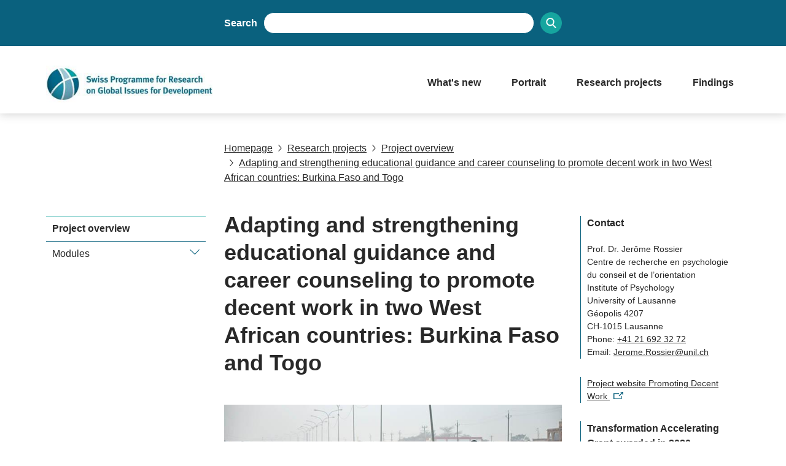

--- FILE ---
content_type: text/html; charset=utf-8
request_url: https://www.r4d.ch/en/oguQvwyV7ZlYCJja/project/promotion-of-decent-work
body_size: 28153
content:
<!DOCTYPE html><html lang="de"><head><meta charSet="utf-8"/><meta http-equiv="Content-Type" content="text/html; charset=utf-8"/><title>Adapting and strengthening educational guidance and career counseling to promote decent work in two West African countries: Burkina Faso and Togo</title><link rel="apple-touch-icon" sizes="57x57" href="https://media.r4d.ch/imgproxy/0/rs:fill:57:57:0/g:no/q:75/aHR0cHM6Ly9zdG9yYWdlLmdvb2dsZWFwaXMuY29tL3NuZi1tZWRpYS1zdG9yYWdlL3I0ZC1wcm9kdWN0aW9uX1p6NU5ZNUhxMU9aUWJXUmcvaUEzOTRjMUgxMEluSk9vMw==.png"/><link rel="apple-touch-icon" sizes="60x60" href="https://media.r4d.ch/imgproxy/0/rs:fill:60:60:0/g:no/q:75/aHR0cHM6Ly9zdG9yYWdlLmdvb2dsZWFwaXMuY29tL3NuZi1tZWRpYS1zdG9yYWdlL3I0ZC1wcm9kdWN0aW9uX1p6NU5ZNUhxMU9aUWJXUmcvaUEzOTRjMUgxMEluSk9vMw==.png"/><link rel="apple-touch-icon" sizes="72x72" href="https://media.r4d.ch/imgproxy/0/rs:fill:72:72:0/g:no/q:75/aHR0cHM6Ly9zdG9yYWdlLmdvb2dsZWFwaXMuY29tL3NuZi1tZWRpYS1zdG9yYWdlL3I0ZC1wcm9kdWN0aW9uX1p6NU5ZNUhxMU9aUWJXUmcvaUEzOTRjMUgxMEluSk9vMw==.png"/><link rel="apple-touch-icon" sizes="76x76" href="https://media.r4d.ch/imgproxy/0/rs:fill:76:76:0/g:no/q:75/aHR0cHM6Ly9zdG9yYWdlLmdvb2dsZWFwaXMuY29tL3NuZi1tZWRpYS1zdG9yYWdlL3I0ZC1wcm9kdWN0aW9uX1p6NU5ZNUhxMU9aUWJXUmcvaUEzOTRjMUgxMEluSk9vMw==.png"/><link rel="apple-touch-icon" sizes="114x114" href="https://media.r4d.ch/imgproxy/0/rs:fill:114:114:0/g:no/q:75/aHR0cHM6Ly9zdG9yYWdlLmdvb2dsZWFwaXMuY29tL3NuZi1tZWRpYS1zdG9yYWdlL3I0ZC1wcm9kdWN0aW9uX1p6NU5ZNUhxMU9aUWJXUmcvaUEzOTRjMUgxMEluSk9vMw==.png"/><link rel="apple-touch-icon" sizes="120x120" href="https://media.r4d.ch/imgproxy/0/rs:fill:120:120:0/g:no/q:75/aHR0cHM6Ly9zdG9yYWdlLmdvb2dsZWFwaXMuY29tL3NuZi1tZWRpYS1zdG9yYWdlL3I0ZC1wcm9kdWN0aW9uX1p6NU5ZNUhxMU9aUWJXUmcvaUEzOTRjMUgxMEluSk9vMw==.png"/><link rel="apple-touch-icon" sizes="144x144" href="https://media.r4d.ch/imgproxy/0/rs:fill:144:144:0/g:no/q:75/aHR0cHM6Ly9zdG9yYWdlLmdvb2dsZWFwaXMuY29tL3NuZi1tZWRpYS1zdG9yYWdlL3I0ZC1wcm9kdWN0aW9uX1p6NU5ZNUhxMU9aUWJXUmcvaUEzOTRjMUgxMEluSk9vMw==.png"/><link rel="apple-touch-icon" sizes="152x152" href="https://media.r4d.ch/imgproxy/0/rs:fill:152:152:0/g:no/q:75/aHR0cHM6Ly9zdG9yYWdlLmdvb2dsZWFwaXMuY29tL3NuZi1tZWRpYS1zdG9yYWdlL3I0ZC1wcm9kdWN0aW9uX1p6NU5ZNUhxMU9aUWJXUmcvaUEzOTRjMUgxMEluSk9vMw==.png"/><link rel="apple-touch-icon" sizes="180x180" href="https://media.r4d.ch/imgproxy/0/rs:fill:180:180:0/g:no/q:75/aHR0cHM6Ly9zdG9yYWdlLmdvb2dsZWFwaXMuY29tL3NuZi1tZWRpYS1zdG9yYWdlL3I0ZC1wcm9kdWN0aW9uX1p6NU5ZNUhxMU9aUWJXUmcvaUEzOTRjMUgxMEluSk9vMw==.png"/><link rel="icon" type="image/png" sizes="192x192" href="https://media.r4d.ch/imgproxy/0/rs:fill:192:192:0/g:no/q:75/aHR0cHM6Ly9zdG9yYWdlLmdvb2dsZWFwaXMuY29tL3NuZi1tZWRpYS1zdG9yYWdlL3I0ZC1wcm9kdWN0aW9uX1p6NU5ZNUhxMU9aUWJXUmcvaUEzOTRjMUgxMEluSk9vMw==.png"/><link rel="icon" type="image/png" sizes="32x32" href="https://media.r4d.ch/imgproxy/0/rs:fill:32:32:0/g:no/q:75/aHR0cHM6Ly9zdG9yYWdlLmdvb2dsZWFwaXMuY29tL3NuZi1tZWRpYS1zdG9yYWdlL3I0ZC1wcm9kdWN0aW9uX1p6NU5ZNUhxMU9aUWJXUmcvaUEzOTRjMUgxMEluSk9vMw==.png"/><link rel="icon" type="image/png" sizes="96x96" href="https://media.r4d.ch/imgproxy/0/rs:fill:96:96:0/g:no/q:75/aHR0cHM6Ly9zdG9yYWdlLmdvb2dsZWFwaXMuY29tL3NuZi1tZWRpYS1zdG9yYWdlL3I0ZC1wcm9kdWN0aW9uX1p6NU5ZNUhxMU9aUWJXUmcvaUEzOTRjMUgxMEluSk9vMw==.png"/><link rel="icon" type="image/png" sizes="16x16" href="https://media.r4d.ch/imgproxy/0/rs:fill:16:16:0/g:no/q:75/aHR0cHM6Ly9zdG9yYWdlLmdvb2dsZWFwaXMuY29tL3NuZi1tZWRpYS1zdG9yYWdlL3I0ZC1wcm9kdWN0aW9uX1p6NU5ZNUhxMU9aUWJXUmcvaUEzOTRjMUgxMEluSk9vMw==.png"/><link rel="manifest" href="/api/manifest/eyJmYXZpY29uVXJsIjoiaHR0cHM6Ly9zdG9yYWdlLmdvb2dsZWFwaXMuY29tL3NuZi1tZWRpYS1zdG9yYWdlL3I0ZC1wcm9kdWN0aW9uX1p6NU5ZNUhxMU9aUWJXUmcvaUEzOTRjMUgxMEluSk9vMyIsIm1lZGlhVXJsIjoiaHR0cHM6Ly9tZWRpYS5yNGQuY2gifQ=="/><meta name="msapplication-TileColor" content="#ffffff"/><meta name="theme-color" content="#ffffff"/><meta name="description" content="The psychology of working theory posits that both contextual and individual factors have an impact on individual career paths and thus on people’s ability to access decent work. This project focuses on options for young adults preparing for a school-to-work transition and for adults managing career transitions in  Burkina Faso and Togo."/><meta name="keywords" content=""/><meta name="robots" content="all"/><meta name="viewport" content="width=device-width, initial-scale=1, maximum-scale=5"/><meta name="url_section" content="project"/><meta property="og:url" content="https://www.r4d.ch/en/oguQvwyV7ZlYCJja/project/promotion-of-decent-work"/><meta property="og:description" content="The psychology of working theory posits that both contextual and individual factors have an impact on individual career paths and thus on people’s ability to access decent work. This project focuses on options for young adults preparing for a school-to-work transition and for adults managing career transitions in  Burkina Faso and Togo."/><meta property="og:title" content="Adapting and strengthening educational guidance and career counseling to promote decent work in two West African countries: Burkina Faso and Togo"/><meta property="og:type" content="website"/><meta property="og:site_name" content=""/><meta property="og:image" content="https://media.r4d.ch/imgproxy/1200/rs:fit:1200:675:0/g:fp:0.5:0.5/q:75/aHR0cHM6Ly9zdG9yYWdlLmdvb2dsZWFwaXMuY29tL3NuZi1tZWRpYS1zdG9yYWdlL3I0ZC1wcm9kdWN0aW9uX1p6NU5ZNUhxMU9aUWJXUmcvejVtSjFyRXpvNEFQdjQ4bw==.jpg"/><meta property="og:image:url" content="https://media.r4d.ch/imgproxy/1200/rs:fit:1200:675:0/g:fp:0.5:0.5/q:75/aHR0cHM6Ly9zdG9yYWdlLmdvb2dsZWFwaXMuY29tL3NuZi1tZWRpYS1zdG9yYWdlL3I0ZC1wcm9kdWN0aW9uX1p6NU5ZNUhxMU9aUWJXUmcvejVtSjFyRXpvNEFQdjQ4bw==.jpg"/><meta property="og:image:secure_url" content="https://media.r4d.ch/imgproxy/1200/rs:fit:1200:675:0/g:fp:0.5:0.5/q:75/aHR0cHM6Ly9zdG9yYWdlLmdvb2dsZWFwaXMuY29tL3NuZi1tZWRpYS1zdG9yYWdlL3I0ZC1wcm9kdWN0aW9uX1p6NU5ZNUhxMU9aUWJXUmcvejVtSjFyRXpvNEFQdjQ4bw==.jpg"/><meta property="og:image:type" content="image/jpg"/><meta property="og:image:width" content="2172"/><meta property="og:image:height" content="1221"/><meta name="twitter:card" content="summary"/><meta name="twitter:site" content="@"/><meta name="twitter:title" content="Adapting and strengthening educational guidance and career counseling to promote decent work in two West African countries: Burkina Faso and Togo"/><meta name="twitter:description" content="The psychology of working theory posits that both contextual and individual factors have an impact on individual career paths and thus on people’s ability to access decent work. This project focuses on options for young adults preparing for a school-to-work transition and for adults managing career transitions in  Burkina Faso and Togo."/><meta name="twitter:image" content="https://media.r4d.ch/imgproxy/1200/rs:fit:1200:675:0/g:fp:0.5:0.5/q:75/aHR0cHM6Ly9zdG9yYWdlLmdvb2dsZWFwaXMuY29tL3NuZi1tZWRpYS1zdG9yYWdlL3I0ZC1wcm9kdWN0aW9uX1p6NU5ZNUhxMU9aUWJXUmcvejVtSjFyRXpvNEFQdjQ4bw==.jpg"/><meta name="referrer" content="strict-origin-when-cross-origin"/><link rel="preload" as="image" imageSrcSet="https://media.r4d.ch/imgproxy/256/rs:fit:364:78:0/g:fp:0.5:0.5/q:75/aHR0cHM6Ly9zdG9yYWdlLmdvb2dsZWFwaXMuY29tL3NuZi1tZWRpYS1zdG9yYWdlL3I0ZC1wcm9kdWN0aW9uX1p6NU5ZNUhxMU9aUWJXUmcvVzJqTjRYTmFCc0kydHlDeg==.jpg 256w, https://media.r4d.ch/imgproxy/375/rs:fit:364:78:0/g:fp:0.5:0.5/q:75/aHR0cHM6Ly9zdG9yYWdlLmdvb2dsZWFwaXMuY29tL3NuZi1tZWRpYS1zdG9yYWdlL3I0ZC1wcm9kdWN0aW9uX1p6NU5ZNUhxMU9aUWJXUmcvVzJqTjRYTmFCc0kydHlDeg==.jpg 375w, https://media.r4d.ch/imgproxy/384/rs:fit:364:78:0/g:fp:0.5:0.5/q:75/aHR0cHM6Ly9zdG9yYWdlLmdvb2dsZWFwaXMuY29tL3NuZi1tZWRpYS1zdG9yYWdlL3I0ZC1wcm9kdWN0aW9uX1p6NU5ZNUhxMU9aUWJXUmcvVzJqTjRYTmFCc0kydHlDeg==.jpg 384w, https://media.r4d.ch/imgproxy/430/rs:fit:364:78:0/g:fp:0.5:0.5/q:75/aHR0cHM6Ly9zdG9yYWdlLmdvb2dsZWFwaXMuY29tL3NuZi1tZWRpYS1zdG9yYWdlL3I0ZC1wcm9kdWN0aW9uX1p6NU5ZNUhxMU9aUWJXUmcvVzJqTjRYTmFCc0kydHlDeg==.jpg 430w, https://media.r4d.ch/imgproxy/475/rs:fit:364:78:0/g:fp:0.5:0.5/q:75/aHR0cHM6Ly9zdG9yYWdlLmdvb2dsZWFwaXMuY29tL3NuZi1tZWRpYS1zdG9yYWdlL3I0ZC1wcm9kdWN0aW9uX1p6NU5ZNUhxMU9aUWJXUmcvVzJqTjRYTmFCc0kydHlDeg==.jpg 475w, https://media.r4d.ch/imgproxy/640/rs:fit:364:78:0/g:fp:0.5:0.5/q:75/aHR0cHM6Ly9zdG9yYWdlLmdvb2dsZWFwaXMuY29tL3NuZi1tZWRpYS1zdG9yYWdlL3I0ZC1wcm9kdWN0aW9uX1p6NU5ZNUhxMU9aUWJXUmcvVzJqTjRYTmFCc0kydHlDeg==.jpg 640w, https://media.r4d.ch/imgproxy/750/rs:fit:364:78:0/g:fp:0.5:0.5/q:75/aHR0cHM6Ly9zdG9yYWdlLmdvb2dsZWFwaXMuY29tL3NuZi1tZWRpYS1zdG9yYWdlL3I0ZC1wcm9kdWN0aW9uX1p6NU5ZNUhxMU9aUWJXUmcvVzJqTjRYTmFCc0kydHlDeg==.jpg 750w, https://media.r4d.ch/imgproxy/828/rs:fit:364:78:0/g:fp:0.5:0.5/q:75/aHR0cHM6Ly9zdG9yYWdlLmdvb2dsZWFwaXMuY29tL3NuZi1tZWRpYS1zdG9yYWdlL3I0ZC1wcm9kdWN0aW9uX1p6NU5ZNUhxMU9aUWJXUmcvVzJqTjRYTmFCc0kydHlDeg==.jpg 828w, https://media.r4d.ch/imgproxy/1080/rs:fit:364:78:0/g:fp:0.5:0.5/q:75/aHR0cHM6Ly9zdG9yYWdlLmdvb2dsZWFwaXMuY29tL3NuZi1tZWRpYS1zdG9yYWdlL3I0ZC1wcm9kdWN0aW9uX1p6NU5ZNUhxMU9aUWJXUmcvVzJqTjRYTmFCc0kydHlDeg==.jpg 1080w, https://media.r4d.ch/imgproxy/1200/rs:fit:364:78:0/g:fp:0.5:0.5/q:75/aHR0cHM6Ly9zdG9yYWdlLmdvb2dsZWFwaXMuY29tL3NuZi1tZWRpYS1zdG9yYWdlL3I0ZC1wcm9kdWN0aW9uX1p6NU5ZNUhxMU9aUWJXUmcvVzJqTjRYTmFCc0kydHlDeg==.jpg 1200w, https://media.r4d.ch/imgproxy/1920/rs:fit:364:78:0/g:fp:0.5:0.5/q:75/aHR0cHM6Ly9zdG9yYWdlLmdvb2dsZWFwaXMuY29tL3NuZi1tZWRpYS1zdG9yYWdlL3I0ZC1wcm9kdWN0aW9uX1p6NU5ZNUhxMU9aUWJXUmcvVzJqTjRYTmFCc0kydHlDeg==.jpg 1920w, https://media.r4d.ch/imgproxy/2048/rs:fit:364:78:0/g:fp:0.5:0.5/q:75/aHR0cHM6Ly9zdG9yYWdlLmdvb2dsZWFwaXMuY29tL3NuZi1tZWRpYS1zdG9yYWdlL3I0ZC1wcm9kdWN0aW9uX1p6NU5ZNUhxMU9aUWJXUmcvVzJqTjRYTmFCc0kydHlDeg==.jpg 2048w, https://media.r4d.ch/imgproxy/3840/rs:fit:364:78:0/g:fp:0.5:0.5/q:75/aHR0cHM6Ly9zdG9yYWdlLmdvb2dsZWFwaXMuY29tL3NuZi1tZWRpYS1zdG9yYWdlL3I0ZC1wcm9kdWN0aW9uX1p6NU5ZNUhxMU9aUWJXUmcvVzJqTjRYTmFCc0kydHlDeg==.jpg 3840w" imageSizes="(max-width: 768px) 100vw, 66vw" fetchpriority="high"/><link rel="preload" as="image" imageSrcSet="https://media.r4d.ch/imgproxy/256/rs:fill-down:750:375:0/g:fp:0.5:0.5/q:75/aHR0cHM6Ly9zdG9yYWdlLmdvb2dsZWFwaXMuY29tL3NuZi1tZWRpYS1zdG9yYWdlL3I0ZC1wcm9kdWN0aW9uX1p6NU5ZNUhxMU9aUWJXUmcvejVtSjFyRXpvNEFQdjQ4bw==.jpg 256w, https://media.r4d.ch/imgproxy/375/rs:fill-down:750:375:0/g:fp:0.5:0.5/q:75/aHR0cHM6Ly9zdG9yYWdlLmdvb2dsZWFwaXMuY29tL3NuZi1tZWRpYS1zdG9yYWdlL3I0ZC1wcm9kdWN0aW9uX1p6NU5ZNUhxMU9aUWJXUmcvejVtSjFyRXpvNEFQdjQ4bw==.jpg 375w, https://media.r4d.ch/imgproxy/384/rs:fill-down:750:375:0/g:fp:0.5:0.5/q:75/aHR0cHM6Ly9zdG9yYWdlLmdvb2dsZWFwaXMuY29tL3NuZi1tZWRpYS1zdG9yYWdlL3I0ZC1wcm9kdWN0aW9uX1p6NU5ZNUhxMU9aUWJXUmcvejVtSjFyRXpvNEFQdjQ4bw==.jpg 384w, https://media.r4d.ch/imgproxy/430/rs:fill-down:750:375:0/g:fp:0.5:0.5/q:75/aHR0cHM6Ly9zdG9yYWdlLmdvb2dsZWFwaXMuY29tL3NuZi1tZWRpYS1zdG9yYWdlL3I0ZC1wcm9kdWN0aW9uX1p6NU5ZNUhxMU9aUWJXUmcvejVtSjFyRXpvNEFQdjQ4bw==.jpg 430w, https://media.r4d.ch/imgproxy/475/rs:fill-down:750:375:0/g:fp:0.5:0.5/q:75/aHR0cHM6Ly9zdG9yYWdlLmdvb2dsZWFwaXMuY29tL3NuZi1tZWRpYS1zdG9yYWdlL3I0ZC1wcm9kdWN0aW9uX1p6NU5ZNUhxMU9aUWJXUmcvejVtSjFyRXpvNEFQdjQ4bw==.jpg 475w, https://media.r4d.ch/imgproxy/640/rs:fill-down:750:375:0/g:fp:0.5:0.5/q:75/aHR0cHM6Ly9zdG9yYWdlLmdvb2dsZWFwaXMuY29tL3NuZi1tZWRpYS1zdG9yYWdlL3I0ZC1wcm9kdWN0aW9uX1p6NU5ZNUhxMU9aUWJXUmcvejVtSjFyRXpvNEFQdjQ4bw==.jpg 640w, https://media.r4d.ch/imgproxy/750/rs:fill-down:750:375:0/g:fp:0.5:0.5/q:75/aHR0cHM6Ly9zdG9yYWdlLmdvb2dsZWFwaXMuY29tL3NuZi1tZWRpYS1zdG9yYWdlL3I0ZC1wcm9kdWN0aW9uX1p6NU5ZNUhxMU9aUWJXUmcvejVtSjFyRXpvNEFQdjQ4bw==.jpg 750w, https://media.r4d.ch/imgproxy/828/rs:fill-down:750:375:0/g:fp:0.5:0.5/q:75/aHR0cHM6Ly9zdG9yYWdlLmdvb2dsZWFwaXMuY29tL3NuZi1tZWRpYS1zdG9yYWdlL3I0ZC1wcm9kdWN0aW9uX1p6NU5ZNUhxMU9aUWJXUmcvejVtSjFyRXpvNEFQdjQ4bw==.jpg 828w, https://media.r4d.ch/imgproxy/1080/rs:fill-down:750:375:0/g:fp:0.5:0.5/q:75/aHR0cHM6Ly9zdG9yYWdlLmdvb2dsZWFwaXMuY29tL3NuZi1tZWRpYS1zdG9yYWdlL3I0ZC1wcm9kdWN0aW9uX1p6NU5ZNUhxMU9aUWJXUmcvejVtSjFyRXpvNEFQdjQ4bw==.jpg 1080w, https://media.r4d.ch/imgproxy/1200/rs:fill-down:750:375:0/g:fp:0.5:0.5/q:75/aHR0cHM6Ly9zdG9yYWdlLmdvb2dsZWFwaXMuY29tL3NuZi1tZWRpYS1zdG9yYWdlL3I0ZC1wcm9kdWN0aW9uX1p6NU5ZNUhxMU9aUWJXUmcvejVtSjFyRXpvNEFQdjQ4bw==.jpg 1200w, https://media.r4d.ch/imgproxy/1920/rs:fill-down:750:375:0/g:fp:0.5:0.5/q:75/aHR0cHM6Ly9zdG9yYWdlLmdvb2dsZWFwaXMuY29tL3NuZi1tZWRpYS1zdG9yYWdlL3I0ZC1wcm9kdWN0aW9uX1p6NU5ZNUhxMU9aUWJXUmcvejVtSjFyRXpvNEFQdjQ4bw==.jpg 1920w, https://media.r4d.ch/imgproxy/2048/rs:fill-down:750:375:0/g:fp:0.5:0.5/q:75/aHR0cHM6Ly9zdG9yYWdlLmdvb2dsZWFwaXMuY29tL3NuZi1tZWRpYS1zdG9yYWdlL3I0ZC1wcm9kdWN0aW9uX1p6NU5ZNUhxMU9aUWJXUmcvejVtSjFyRXpvNEFQdjQ4bw==.jpg 2048w, https://media.r4d.ch/imgproxy/3840/rs:fill-down:750:375:0/g:fp:0.5:0.5/q:75/aHR0cHM6Ly9zdG9yYWdlLmdvb2dsZWFwaXMuY29tL3NuZi1tZWRpYS1zdG9yYWdlL3I0ZC1wcm9kdWN0aW9uX1p6NU5ZNUhxMU9aUWJXUmcvejVtSjFyRXpvNEFQdjQ4bw==.jpg 3840w" imageSizes="(max-width: 768px) 100vw, 66vw" fetchpriority="high"/><meta name="next-head-count" content="43"/><meta http-equiv="Content-Security-Policy" content="
            default-src &#x27;self&#x27; https://* https://storage.googleapis.com https://stats.g.doubleclick.net https://e.issuu.com/ https://player.vimeo.com https://www.youtube.com https://recruitingapp-2829.umantis.com https://www.google.com https://www.google-analytics.com https://siteimproveanalytics.com/js/siteanalyze_6078501.js https://w3api.snf.ch/ https://w3api.staging.fns.ch/ *.elfsight.com/ data:; 
            frame-src *; 
            img-src &#x27;self&#x27; https://* https://6078501.global.siteimproveanalytics.io/ https://www.google.com data: localhost:8080 rs: https://storage.googleapis.com https://i.vimeocdn.com https://img.youtube.com https://media.licdn.com/ https://pbs.twimg.com/ *.elfsight.com/ *.elfsightcdn.com/; 
            script-src &#x27;self&#x27; &#x27;report-sample&#x27; &#x27;sha256-7gQMYTv82whSqAW3W1/RVrwEXOEsnEEk/y4PId0P1wo=&#x27; &#x27;sha256-z9FIe10ZAsxHVdDCCEcezvMwogmciVyYSLt34M5gJMQ=&#x27; &#x27;sha256-kJpgyYHv8AtUfrkeGpxNAqbk9Z3aytB7sV9e7BK38Lg=&#x27; &#x27;sha256-soyUshlcjtJZ8LQVqu4/ObCykgpFN2EUmfoESVaReiE=&#x27; &#x27;sha256-H1fI3PuJv9ixf46sNNWrUgMhVa8pKNwUwBY2Dsh+JLc=&#x27; https://www.googletagmanager.com https://siteimproveanalytics.com/js/siteanalyze_6078501.js https://www.google-analytics.com/analytics.js https://csweb.snf.ch/snfch-a68vv/pages/ https://cdn-eu.clickdimensions.com/web/v9/CDWidget.js https://csweb.snf.ch https://platform.twitter.com https://connect.facebook.net *.elfsight.com/ *.elfsightcdn.com/ ; 
            style-src &#x27;self&#x27; &#x27;unsafe-inline&#x27; &#x27;report-sample&#x27;; 
            object-src &#x27;none&#x27;; 
            font-src &#x27;self&#x27; data:; 
            worker-src &#x27;self&#x27;; 
            manifest-src &#x27;self&#x27;; 
            media-src &#x27;self&#x27; https://6078501.global.siteimproveanalytics.io/ https://media.r4d.ch media.snf.ch data:; 
            form-action &#x27;self&#x27; https://web.inxmail.com https://web.inxmail.com/snf/subscription/servlet; 
            base-uri &#x27;self&#x27;;
            "/><script async="" src="https://www.googletagmanager.com/gtag/js?id=G-17W6193E9H"></script><script>
    window.dataLayer = window.dataLayer || [];
    function gtag(){dataLayer.push(arguments);}
    gtag('js', new Date());

    gtag('config', 'G-17W6193E9H');
    </script><link data-next-font="" rel="preconnect" href="/" crossorigin="anonymous"/><link rel="preload" href="/_next/static/css/96acd17a3c480a9a.css" as="style"/><link rel="stylesheet" href="/_next/static/css/96acd17a3c480a9a.css" data-n-g=""/><link rel="preload" href="/_next/static/css/07a098635536dd3e.css" as="style"/><link rel="stylesheet" href="/_next/static/css/07a098635536dd3e.css" data-n-p=""/><noscript data-n-css=""></noscript><script defer="" nomodule="" src="/_next/static/chunks/polyfills-42372ed130431b0a.js"></script><script src="/_next/static/chunks/webpack-36d12a75f0098f30.js" defer=""></script><script src="/_next/static/chunks/framework-e82a91356956e6c8.js" defer=""></script><script src="/_next/static/chunks/main-1f82345afda62585.js" defer=""></script><script src="/_next/static/chunks/pages/_app-3df8586b446b441e.js" defer=""></script><script src="/_next/static/chunks/a29ae703-2939dfe0ea275761.js" defer=""></script><script src="/_next/static/chunks/72-b7673639a4f30a9a.js" defer=""></script><script src="/_next/static/chunks/667-a07418e52964716a.js" defer=""></script><script src="/_next/static/chunks/pages/%5Blang%5D/%5B...path%5D-a46ca3c7a1ab2adc.js" defer=""></script><script src="/_next/static/f7d727d/_buildManifest.js" defer=""></script><script src="/_next/static/f7d727d/_ssgManifest.js" defer=""></script></head><body><noscript><iframe src="https://www.googletagmanager.com/ns.html?id=" height="0" width="0" style="display:none;visibility:hidden"></iframe></noscript><div id="__next"><div data-ga-key="GAP--G-17W6193E9H" data-gtm-key="GTM--" resource="MEDIA--https://media.r4d.ch" id="app" class="container " style="--primary-color:rgba(10, 97, 126, 1);--primary-color-pale:rgba(10, 97, 126, 0.2);--secondary-color:rgba(22, 165, 159, 1);--secondary-color-pale:rgba(22, 165, 159, 0.2)"><header class="header"><div class="header__bar"><div class="header__top"><div class="grid-margin align-middle"><div class="header__hamburger cell small-shrink"><div role="button" aria-label="Open/close menu" aria-expanded="false" aria-controls="main-navigation" tabindex="0" class="hamburger hamburger--inactive"><span class="hamburger__label">Menu</span><span class="hamburger__span"></span></div></div><div class="header__lang cell small-shrink large-3"></div><div class="header__search_wrapper cell large-6"><div class="header__search"><div class="search"><label for=":Rd56:">Search</label><input class="search__field" type="search" id=":Rd56:" placeholder="" autoComplete="off" value=""/><button class="search__icon" type="button" aria-label="Search"><svg version="1.1" x="0px" y="0px" viewBox="0 0 500 500"><title>Search Icon</title><path d="M480.6,450.8L354.9,323.5c30.3-35.6,47-80.3,47-127.3C401.8,88.6,314.7,0,206.4,0C98.8,0,10.9,87.9,10.9,196.2 c0,107.6,87.9,195.5,195.5,195.5c36.4,0,73.5-10.6,104.5-30.3l130.3,130.3c5.3,5.3,12.1,8.3,19.7,8.3c7.6,0,14.4-3,19.7-8.3 s8.3-12.9,8.3-20.5C489.7,463.6,486.7,456.8,480.6,450.8z M345.8,196.2c0,76.5-62.1,138.6-138.6,138.6S68.5,272,68.5,196.2 c0-76.5,62.1-138.6,138.6-138.6S345.8,119.7,345.8,196.2z"></path></svg></button></div></div></div><div class="cell small-12 large-3 header__login-wrapper"><div class="header__login"></div></div></div></div><div class="header__bottom "><div class="header__bottom_wrapper grid-margin"><div class="header__logos_wrapper cell"><div class="header__logo__wrapper header_nfp_logo"><a class="header__custom_logo header__logo header__logo--en" aria-label="Home" href="/en"><img alt="" fetchpriority="high" width="364" height="78" decoding="async" data-nimg="1" class="header__custom_logo" style="color:transparent;object-fit:contain;object-position:left;width:100%;height:auto;background-size:contain;background-position:left;background-repeat:no-repeat;background-image:url(&quot;data:image/svg+xml;charset=utf-8,%3Csvg xmlns=&#x27;http://www.w3.org/2000/svg&#x27; viewBox=&#x27;0 0 364 78&#x27;%3E%3Cfilter id=&#x27;b&#x27; color-interpolation-filters=&#x27;sRGB&#x27;%3E%3CfeGaussianBlur stdDeviation=&#x27;20&#x27;/%3E%3CfeColorMatrix values=&#x27;1 0 0 0 0 0 1 0 0 0 0 0 1 0 0 0 0 0 100 -1&#x27; result=&#x27;s&#x27;/%3E%3CfeFlood x=&#x27;0&#x27; y=&#x27;0&#x27; width=&#x27;100%25&#x27; height=&#x27;100%25&#x27;/%3E%3CfeComposite operator=&#x27;out&#x27; in=&#x27;s&#x27;/%3E%3CfeComposite in2=&#x27;SourceGraphic&#x27;/%3E%3CfeGaussianBlur stdDeviation=&#x27;20&#x27;/%3E%3C/filter%3E%3Cimage width=&#x27;100%25&#x27; height=&#x27;100%25&#x27; x=&#x27;0&#x27; y=&#x27;0&#x27; preserveAspectRatio=&#x27;none&#x27; style=&#x27;filter: url(%23b);&#x27; href=&#x27;https://media.r4d.ch/imgproxy/rs:fit:364:78:0/g:fp:0.5:0.5/q:75/aHR0cHM6Ly9zdG9yYWdlLmdvb2dsZWFwaXMuY29tL3NuZi1tZWRpYS1zdG9yYWdlL3I0ZC1wcm9kdWN0aW9uX1p6NU5ZNUhxMU9aUWJXUmcvVzJqTjRYTmFCc0kydHlDeg==.jpg&#x27;/%3E%3C/svg%3E&quot;)" sizes="(max-width: 768px) 100vw, 66vw" srcSet="https://media.r4d.ch/imgproxy/256/rs:fit:364:78:0/g:fp:0.5:0.5/q:75/aHR0cHM6Ly9zdG9yYWdlLmdvb2dsZWFwaXMuY29tL3NuZi1tZWRpYS1zdG9yYWdlL3I0ZC1wcm9kdWN0aW9uX1p6NU5ZNUhxMU9aUWJXUmcvVzJqTjRYTmFCc0kydHlDeg==.jpg 256w, https://media.r4d.ch/imgproxy/375/rs:fit:364:78:0/g:fp:0.5:0.5/q:75/aHR0cHM6Ly9zdG9yYWdlLmdvb2dsZWFwaXMuY29tL3NuZi1tZWRpYS1zdG9yYWdlL3I0ZC1wcm9kdWN0aW9uX1p6NU5ZNUhxMU9aUWJXUmcvVzJqTjRYTmFCc0kydHlDeg==.jpg 375w, https://media.r4d.ch/imgproxy/384/rs:fit:364:78:0/g:fp:0.5:0.5/q:75/aHR0cHM6Ly9zdG9yYWdlLmdvb2dsZWFwaXMuY29tL3NuZi1tZWRpYS1zdG9yYWdlL3I0ZC1wcm9kdWN0aW9uX1p6NU5ZNUhxMU9aUWJXUmcvVzJqTjRYTmFCc0kydHlDeg==.jpg 384w, https://media.r4d.ch/imgproxy/430/rs:fit:364:78:0/g:fp:0.5:0.5/q:75/aHR0cHM6Ly9zdG9yYWdlLmdvb2dsZWFwaXMuY29tL3NuZi1tZWRpYS1zdG9yYWdlL3I0ZC1wcm9kdWN0aW9uX1p6NU5ZNUhxMU9aUWJXUmcvVzJqTjRYTmFCc0kydHlDeg==.jpg 430w, https://media.r4d.ch/imgproxy/475/rs:fit:364:78:0/g:fp:0.5:0.5/q:75/aHR0cHM6Ly9zdG9yYWdlLmdvb2dsZWFwaXMuY29tL3NuZi1tZWRpYS1zdG9yYWdlL3I0ZC1wcm9kdWN0aW9uX1p6NU5ZNUhxMU9aUWJXUmcvVzJqTjRYTmFCc0kydHlDeg==.jpg 475w, https://media.r4d.ch/imgproxy/640/rs:fit:364:78:0/g:fp:0.5:0.5/q:75/aHR0cHM6Ly9zdG9yYWdlLmdvb2dsZWFwaXMuY29tL3NuZi1tZWRpYS1zdG9yYWdlL3I0ZC1wcm9kdWN0aW9uX1p6NU5ZNUhxMU9aUWJXUmcvVzJqTjRYTmFCc0kydHlDeg==.jpg 640w, https://media.r4d.ch/imgproxy/750/rs:fit:364:78:0/g:fp:0.5:0.5/q:75/aHR0cHM6Ly9zdG9yYWdlLmdvb2dsZWFwaXMuY29tL3NuZi1tZWRpYS1zdG9yYWdlL3I0ZC1wcm9kdWN0aW9uX1p6NU5ZNUhxMU9aUWJXUmcvVzJqTjRYTmFCc0kydHlDeg==.jpg 750w, https://media.r4d.ch/imgproxy/828/rs:fit:364:78:0/g:fp:0.5:0.5/q:75/aHR0cHM6Ly9zdG9yYWdlLmdvb2dsZWFwaXMuY29tL3NuZi1tZWRpYS1zdG9yYWdlL3I0ZC1wcm9kdWN0aW9uX1p6NU5ZNUhxMU9aUWJXUmcvVzJqTjRYTmFCc0kydHlDeg==.jpg 828w, https://media.r4d.ch/imgproxy/1080/rs:fit:364:78:0/g:fp:0.5:0.5/q:75/aHR0cHM6Ly9zdG9yYWdlLmdvb2dsZWFwaXMuY29tL3NuZi1tZWRpYS1zdG9yYWdlL3I0ZC1wcm9kdWN0aW9uX1p6NU5ZNUhxMU9aUWJXUmcvVzJqTjRYTmFCc0kydHlDeg==.jpg 1080w, https://media.r4d.ch/imgproxy/1200/rs:fit:364:78:0/g:fp:0.5:0.5/q:75/aHR0cHM6Ly9zdG9yYWdlLmdvb2dsZWFwaXMuY29tL3NuZi1tZWRpYS1zdG9yYWdlL3I0ZC1wcm9kdWN0aW9uX1p6NU5ZNUhxMU9aUWJXUmcvVzJqTjRYTmFCc0kydHlDeg==.jpg 1200w, https://media.r4d.ch/imgproxy/1920/rs:fit:364:78:0/g:fp:0.5:0.5/q:75/aHR0cHM6Ly9zdG9yYWdlLmdvb2dsZWFwaXMuY29tL3NuZi1tZWRpYS1zdG9yYWdlL3I0ZC1wcm9kdWN0aW9uX1p6NU5ZNUhxMU9aUWJXUmcvVzJqTjRYTmFCc0kydHlDeg==.jpg 1920w, https://media.r4d.ch/imgproxy/2048/rs:fit:364:78:0/g:fp:0.5:0.5/q:75/aHR0cHM6Ly9zdG9yYWdlLmdvb2dsZWFwaXMuY29tL3NuZi1tZWRpYS1zdG9yYWdlL3I0ZC1wcm9kdWN0aW9uX1p6NU5ZNUhxMU9aUWJXUmcvVzJqTjRYTmFCc0kydHlDeg==.jpg 2048w, https://media.r4d.ch/imgproxy/3840/rs:fit:364:78:0/g:fp:0.5:0.5/q:75/aHR0cHM6Ly9zdG9yYWdlLmdvb2dsZWFwaXMuY29tL3NuZi1tZWRpYS1zdG9yYWdlL3I0ZC1wcm9kdWN0aW9uX1p6NU5ZNUhxMU9aUWJXUmcvVzJqTjRYTmFCc0kydHlDeg==.jpg 3840w" src="https://media.r4d.ch/imgproxy/3840/rs:fit:364:78:0/g:fp:0.5:0.5/q:75/aHR0cHM6Ly9zdG9yYWdlLmdvb2dsZWFwaXMuY29tL3NuZi1tZWRpYS1zdG9yYWdlL3I0ZC1wcm9kdWN0aW9uX1p6NU5ZNUhxMU9aUWJXUmcvVzJqTjRYTmFCc0kydHlDeg==.jpg"/></a></div></div><div class="cell small-shrink"><nav class="navigation"><ul class="navigation__menu"><li class=""><a class="link link--size-general" href="/en/ns5kWxqntlFNEkAV/page/whats-new">What&#x27;s new</a></li><li class=""><a class="link link--size-general" href="/en/PQGOdM4SEncTA6KA/page/r4d-programme/portrait">Portrait</a></li><li class=""><a class="link link--size-general" href="/en/XrRe5Z6TqRmu0gXH/page/projects">Research projects</a></li><li class=""><a class="link link--size-general" href="/en/56PyfU7L6S8xe8xo/page/findings">Findings</a></li></ul></nav></div></div></div><div class="header__side header__side--inactive "><nav class="mobilenav "><ul class="mobilenav__menu"><li class=" "><span><span><a class="link link--size-general" href="/en/ns5kWxqntlFNEkAV/page/whats-new">What&#x27;s new</a></span><div class="mobilenav__dropdown" role="button" tabindex="0" aria-label="Open/close submenu"><svg version="1.1" x="0px" y="0px" viewBox="0 0 500 500"><title>Dropdown Icon</title><g transform="matrix(1 0 0 1 -303 -216 )"><polygon points="566.2,602.4 303,352.7 324.9,329.6 565,557.3 779.9,330.2 803,352.1"></polygon></g></svg></div></span><ul class="mobilenav__submenu" id="mobilenav__submenu-0"><li class=" is-toggled"><span><span><span><a class="link link--size-general" href="/en/3feqrOl3AKJhIHJc/page/events">Events</a></span></span></span></li><li class=" "><span><span><span><a class="link link--size-general" href="/en/j90tsssQp91ggH5k/page/subscribe-to-newsletter">Subscribe to newsletter</a></span></span></span></li></ul></li><li class=" "><span><span><a class="link link--size-general" href="/en/PQGOdM4SEncTA6KA/page/r4d-programme/portrait">Portrait</a></span><div class="mobilenav__dropdown" role="button" tabindex="0" aria-label="Open/close submenu"><svg version="1.1" x="0px" y="0px" viewBox="0 0 500 500"><title>Dropdown Icon</title><g transform="matrix(1 0 0 1 -303 -216 )"><polygon points="566.2,602.4 303,352.7 324.9,329.6 565,557.3 779.9,330.2 803,352.1"></polygon></g></svg></div></span><ul class="mobilenav__submenu" id="mobilenav__submenu-1"><li class=" "><span><span><span><a class="link link--size-general" href="/en/TFgUkakQtt8IVViu/page/r4d-programme/organisation">Organisation</a></span></span></span></li><li class=" "><span><span><span><a class="link link--size-general" href="/en/EMDEsMzZbAgxzWQn/page/r4d-programme/programme-timetable">Programme timetable</a></span></span></span></li><li class=" "><span><span><span><a class="link link--size-general" href="/en/wtOtmIUrlf0Z2LKT/page/r4d-programme/administration-of-grants">Administration of grants</a></span></span></span></li></ul></li><li class=" "><span><span><a class="link link--size-general" href="/en/XrRe5Z6TqRmu0gXH/page/projects">Research projects</a></span><div class="mobilenav__dropdown" role="button" tabindex="0" aria-label="Open/close submenu"><svg version="1.1" x="0px" y="0px" viewBox="0 0 500 500"><title>Dropdown Icon</title><g transform="matrix(1 0 0 1 -303 -216 )"><polygon points="566.2,602.4 303,352.7 324.9,329.6 565,557.3 779.9,330.2 803,352.1"></polygon></g></svg></div></span><ul class="mobilenav__submenu" id="mobilenav__submenu-2"><li class=" "><span><span><span><a class="link link--size-general" href="/en/XrRe5Z6TqRmu0gXH/page/projects">Project overview</a></span></span></span></li><li class=" "><span><span><span><a class="link link--size-general" href="/en/94kCUAOzYWelgEYZ/page/modules">Modules</a></span></span><div class="mobilenav__dropdown mobilenav__dropdown--sub" role="button" tabindex="0" aria-label="Open/close sub-submenu"><svg version="1.1" x="0px" y="0px" viewBox="0 0 500 500"><title>Dropdown Icon</title><g transform="matrix(1 0 0 1 -303 -216 )"><polygon points="566.2,602.4 303,352.7 324.9,329.6 565,557.3 779.9,330.2 803,352.1"></polygon></g></svg></div></span><ul class="mobilenav__secondsubmenu" id="mobilenav__secondsubmenu-2-1"><li class=""><span><a class="link link--size-general" href="/en/Cs76Ew2aVf397oXy/page/key-topics/thematically-open-research">Thematically Open Research</a></span></li><li class=""><span><a class="link link--size-general" href="/en/R0oEamE1CLH0QCcr/page/key-topics/social-conflicts">Social Conflicts</a></span></li><li class=""><span><a class="link link--size-general" href="/en/WIRvvLTQFkbP2YSl/page/key-topics/employment">Employment</a></span></li><li class=""><span><a class="link link--size-general" href="/en/zVNkkuPHcu07kAQ1/page/key-topics/food-security">Food Security</a></span></li><li class=""><span><a class="link link--size-general" href="/en/q0iH8tifdAVnbjJw/page/key-topics/ecosystems">Ecosystems</a></span></li><li class=""><span><a class="link link--size-general" href="/en/ya8YiW4tT3v4EJS2/page/key-topics/public-health">Public Health</a></span></li></ul></li></ul></li><li class=" "><span><span><a class="link link--size-general" href="/en/56PyfU7L6S8xe8xo/page/findings">Findings</a></span><div class="mobilenav__dropdown" role="button" tabindex="0" aria-label="Open/close submenu"><svg version="1.1" x="0px" y="0px" viewBox="0 0 500 500"><title>Dropdown Icon</title><g transform="matrix(1 0 0 1 -303 -216 )"><polygon points="566.2,602.4 303,352.7 324.9,329.6 565,557.3 779.9,330.2 803,352.1"></polygon></g></svg></div></span><ul class="mobilenav__submenu" id="mobilenav__submenu-3"><li class=" "><span><span><span><a class="link link--size-general" href="/en/82D0nCJeXBVdfyzG/page/synthesis">Synthesis</a></span></span></span></li><li class=" "><span><span><span><a class="link link--size-general" href="/en/Tk5TUpBBgbL2NKEU/page/publications">Publications</a></span></span></span></li><li class=" "><span><span><span><a class="link link--size-general" href="/en/beQp19ULz1cL9fZr/page/media-centre">Media centre</a></span></span></span></li></ul></li></ul></nav><div class="header__side-meta"><div class="header__login"></div></div></div></div></header><main class="main main--wrapped " id="content"><div class="grid-margin"><div class="cell small-12 large-9 large-offset-3"><div class="breadcrumbs"><ul class="breadcrumbs__list"><li class="breadcrumbs__item"><svg width="8" height="14" viewBox="0 0 8 14" fill="none" xmlns="http://www.w3.org/2000/svg"><path d="M1.4661 14L0.5 13.1658L5.81783 6.99894L0.5 0.834169L1.4661 0L7.50319 6.99894L1.4661 14Z"></path></svg><a class="breadcrumbs__link" href="/en">Homepage</a></li><li class="breadcrumbs__item"><a class="breadcrumbs__link" href="/en/XrRe5Z6TqRmu0gXH/page/projects"><svg width="8" height="14" viewBox="0 0 8 14" fill="none" xmlns="http://www.w3.org/2000/svg"><path d="M1.4661 14L0.5 13.1658L5.81783 6.99894L0.5 0.834169L1.4661 0L7.50319 6.99894L1.4661 14Z"></path></svg>Research projects</a></li><li class="breadcrumbs__item"><a class="breadcrumbs__link" href="/en/XrRe5Z6TqRmu0gXH/page/projects"><svg width="8" height="14" viewBox="0 0 8 14" fill="none" xmlns="http://www.w3.org/2000/svg"><path d="M1.4661 14L0.5 13.1658L5.81783 6.99894L0.5 0.834169L1.4661 0L7.50319 6.99894L1.4661 14Z"></path></svg>Project overview</a></li><li class="breadcrumbs__item"><a class="breadcrumbs__link" href="/en/oguQvwyV7ZlYCJja/project/promotion-of-decent-work"><svg width="8" height="14" viewBox="0 0 8 14" fill="none" xmlns="http://www.w3.org/2000/svg"><path d="M1.4661 14L0.5 13.1658L5.81783 6.99894L0.5 0.834169L1.4661 0L7.50319 6.99894L1.4661 14Z"></path></svg>Adapting and strengthening educational guidance and career counseling to promote decent work in two West African countries: Burkina Faso and Togo</a></li></ul></div></div></div><div class="grid-margin"><div class="cell small-12 large-3"><aside><nav class="sidenav"><ul class="sidenav__menu"><li class="is-toggled is-active"><span class="sidenav__item-wrapper"><a class="link link--size-general" href="/en/XrRe5Z6TqRmu0gXH/page/projects">Project overview</a><div></div></span></li><li class=" "><span class="sidenav__item-wrapper"><a class="link link--size-general" href="/en/94kCUAOzYWelgEYZ/page/modules">Modules</a><div><svg version="1.1" x="0px" y="0px" viewBox="0 0 500 500"><title>Dropdown Icon</title><g transform="matrix(1 0 0 1 -303 -216 )"><polygon points="566.2,602.4 303,352.7 324.9,329.6 565,557.3 779.9,330.2 803,352.1"></polygon></g></svg></div></span><ul class="sidenav__submenu" id="sidenav__submenu-1"><li class=""><a class="link link--size-general" href="/en/Cs76Ew2aVf397oXy/page/key-topics/thematically-open-research">Thematically Open Research</a></li><li class=""><a class="link link--size-general" href="/en/R0oEamE1CLH0QCcr/page/key-topics/social-conflicts">Social Conflicts</a></li><li class=""><a class="link link--size-general" href="/en/WIRvvLTQFkbP2YSl/page/key-topics/employment">Employment</a></li><li class=""><a class="link link--size-general" href="/en/zVNkkuPHcu07kAQ1/page/key-topics/food-security">Food Security</a></li><li class=""><a class="link link--size-general" href="/en/q0iH8tifdAVnbjJw/page/key-topics/ecosystems">Ecosystems</a></li><li class=""><a class="link link--size-general" href="/en/ya8YiW4tT3v4EJS2/page/key-topics/public-health">Public Health</a></li></ul></li></ul></nav></aside></div><div class="cell small-12 large-6 main-content-cr"><section class="project__detail"><section class="block-title undefined  undefined"><div class="grid-margin"><div class="cell small-12"><h1 class="block-title__title">Adapting and strengthening educational guidance and career counseling to promote decent work in two West African countries: Burkina Faso and Togo</h1></div></div></section><section class="block-image"><div class="grid-margin"><div class="cell small-12 "><img alt="" fetchpriority="high" width="750" height="375" decoding="async" data-nimg="1" class="" style="color:transparent;object-fit:cover;object-position:center;width:100%;height:auto;background-size:cover;background-position:center;background-repeat:no-repeat;background-image:url(&quot;data:image/svg+xml;charset=utf-8,%3Csvg xmlns=&#x27;http://www.w3.org/2000/svg&#x27; viewBox=&#x27;0 0 750 375&#x27;%3E%3Cfilter id=&#x27;b&#x27; color-interpolation-filters=&#x27;sRGB&#x27;%3E%3CfeGaussianBlur stdDeviation=&#x27;20&#x27;/%3E%3CfeColorMatrix values=&#x27;1 0 0 0 0 0 1 0 0 0 0 0 1 0 0 0 0 0 100 -1&#x27; result=&#x27;s&#x27;/%3E%3CfeFlood x=&#x27;0&#x27; y=&#x27;0&#x27; width=&#x27;100%25&#x27; height=&#x27;100%25&#x27;/%3E%3CfeComposite operator=&#x27;out&#x27; in=&#x27;s&#x27;/%3E%3CfeComposite in2=&#x27;SourceGraphic&#x27;/%3E%3CfeGaussianBlur stdDeviation=&#x27;20&#x27;/%3E%3C/filter%3E%3Cimage width=&#x27;100%25&#x27; height=&#x27;100%25&#x27; x=&#x27;0&#x27; y=&#x27;0&#x27; preserveAspectRatio=&#x27;none&#x27; style=&#x27;filter: url(%23b);&#x27; href=&#x27;https://media.r4d.ch/imgproxy/rs:fill-down:750:375:0/g:fp:0.5:0.5/q:75/aHR0cHM6Ly9zdG9yYWdlLmdvb2dsZWFwaXMuY29tL3NuZi1tZWRpYS1zdG9yYWdlL3I0ZC1wcm9kdWN0aW9uX1p6NU5ZNUhxMU9aUWJXUmcvejVtSjFyRXpvNEFQdjQ4bw==.jpg&#x27;/%3E%3C/svg%3E&quot;)" sizes="(max-width: 768px) 100vw, 66vw" srcSet="https://media.r4d.ch/imgproxy/256/rs:fill-down:750:375:0/g:fp:0.5:0.5/q:75/aHR0cHM6Ly9zdG9yYWdlLmdvb2dsZWFwaXMuY29tL3NuZi1tZWRpYS1zdG9yYWdlL3I0ZC1wcm9kdWN0aW9uX1p6NU5ZNUhxMU9aUWJXUmcvejVtSjFyRXpvNEFQdjQ4bw==.jpg 256w, https://media.r4d.ch/imgproxy/375/rs:fill-down:750:375:0/g:fp:0.5:0.5/q:75/aHR0cHM6Ly9zdG9yYWdlLmdvb2dsZWFwaXMuY29tL3NuZi1tZWRpYS1zdG9yYWdlL3I0ZC1wcm9kdWN0aW9uX1p6NU5ZNUhxMU9aUWJXUmcvejVtSjFyRXpvNEFQdjQ4bw==.jpg 375w, https://media.r4d.ch/imgproxy/384/rs:fill-down:750:375:0/g:fp:0.5:0.5/q:75/aHR0cHM6Ly9zdG9yYWdlLmdvb2dsZWFwaXMuY29tL3NuZi1tZWRpYS1zdG9yYWdlL3I0ZC1wcm9kdWN0aW9uX1p6NU5ZNUhxMU9aUWJXUmcvejVtSjFyRXpvNEFQdjQ4bw==.jpg 384w, https://media.r4d.ch/imgproxy/430/rs:fill-down:750:375:0/g:fp:0.5:0.5/q:75/aHR0cHM6Ly9zdG9yYWdlLmdvb2dsZWFwaXMuY29tL3NuZi1tZWRpYS1zdG9yYWdlL3I0ZC1wcm9kdWN0aW9uX1p6NU5ZNUhxMU9aUWJXUmcvejVtSjFyRXpvNEFQdjQ4bw==.jpg 430w, https://media.r4d.ch/imgproxy/475/rs:fill-down:750:375:0/g:fp:0.5:0.5/q:75/aHR0cHM6Ly9zdG9yYWdlLmdvb2dsZWFwaXMuY29tL3NuZi1tZWRpYS1zdG9yYWdlL3I0ZC1wcm9kdWN0aW9uX1p6NU5ZNUhxMU9aUWJXUmcvejVtSjFyRXpvNEFQdjQ4bw==.jpg 475w, https://media.r4d.ch/imgproxy/640/rs:fill-down:750:375:0/g:fp:0.5:0.5/q:75/aHR0cHM6Ly9zdG9yYWdlLmdvb2dsZWFwaXMuY29tL3NuZi1tZWRpYS1zdG9yYWdlL3I0ZC1wcm9kdWN0aW9uX1p6NU5ZNUhxMU9aUWJXUmcvejVtSjFyRXpvNEFQdjQ4bw==.jpg 640w, https://media.r4d.ch/imgproxy/750/rs:fill-down:750:375:0/g:fp:0.5:0.5/q:75/aHR0cHM6Ly9zdG9yYWdlLmdvb2dsZWFwaXMuY29tL3NuZi1tZWRpYS1zdG9yYWdlL3I0ZC1wcm9kdWN0aW9uX1p6NU5ZNUhxMU9aUWJXUmcvejVtSjFyRXpvNEFQdjQ4bw==.jpg 750w, https://media.r4d.ch/imgproxy/828/rs:fill-down:750:375:0/g:fp:0.5:0.5/q:75/aHR0cHM6Ly9zdG9yYWdlLmdvb2dsZWFwaXMuY29tL3NuZi1tZWRpYS1zdG9yYWdlL3I0ZC1wcm9kdWN0aW9uX1p6NU5ZNUhxMU9aUWJXUmcvejVtSjFyRXpvNEFQdjQ4bw==.jpg 828w, https://media.r4d.ch/imgproxy/1080/rs:fill-down:750:375:0/g:fp:0.5:0.5/q:75/aHR0cHM6Ly9zdG9yYWdlLmdvb2dsZWFwaXMuY29tL3NuZi1tZWRpYS1zdG9yYWdlL3I0ZC1wcm9kdWN0aW9uX1p6NU5ZNUhxMU9aUWJXUmcvejVtSjFyRXpvNEFQdjQ4bw==.jpg 1080w, https://media.r4d.ch/imgproxy/1200/rs:fill-down:750:375:0/g:fp:0.5:0.5/q:75/aHR0cHM6Ly9zdG9yYWdlLmdvb2dsZWFwaXMuY29tL3NuZi1tZWRpYS1zdG9yYWdlL3I0ZC1wcm9kdWN0aW9uX1p6NU5ZNUhxMU9aUWJXUmcvejVtSjFyRXpvNEFQdjQ4bw==.jpg 1200w, https://media.r4d.ch/imgproxy/1920/rs:fill-down:750:375:0/g:fp:0.5:0.5/q:75/aHR0cHM6Ly9zdG9yYWdlLmdvb2dsZWFwaXMuY29tL3NuZi1tZWRpYS1zdG9yYWdlL3I0ZC1wcm9kdWN0aW9uX1p6NU5ZNUhxMU9aUWJXUmcvejVtSjFyRXpvNEFQdjQ4bw==.jpg 1920w, https://media.r4d.ch/imgproxy/2048/rs:fill-down:750:375:0/g:fp:0.5:0.5/q:75/aHR0cHM6Ly9zdG9yYWdlLmdvb2dsZWFwaXMuY29tL3NuZi1tZWRpYS1zdG9yYWdlL3I0ZC1wcm9kdWN0aW9uX1p6NU5ZNUhxMU9aUWJXUmcvejVtSjFyRXpvNEFQdjQ4bw==.jpg 2048w, https://media.r4d.ch/imgproxy/3840/rs:fill-down:750:375:0/g:fp:0.5:0.5/q:75/aHR0cHM6Ly9zdG9yYWdlLmdvb2dsZWFwaXMuY29tL3NuZi1tZWRpYS1zdG9yYWdlL3I0ZC1wcm9kdWN0aW9uX1p6NU5ZNUhxMU9aUWJXUmcvejVtSjFyRXpvNEFQdjQ4bw==.jpg 3840w" src="https://media.r4d.ch/imgproxy/3840/rs:fill-down:750:375:0/g:fp:0.5:0.5/q:75/aHR0cHM6Ly9zdG9yYWdlLmdvb2dsZWFwaXMuY29tL3NuZi1tZWRpYS1zdG9yYWdlL3I0ZC1wcm9kdWN0aW9uX1p6NU5ZNUhxMU9aUWJXUmcvejVtSjFyRXpvNEFQdjQ4bw==.jpg"/></div></div></section><section class="block-title undefined  undefined"><div class="grid-margin"><div class="cell small-12"><div class="block-title__lead"><p><strong>The psychology of working theory posits that both contextual and individual factors have an impact on individual career paths and thus on people’s ability to access decent work. This project focuses on options for young adults preparing for a school-to-work transition and for adults managing career transitions in  Burkina Faso and Togo.</strong></p></div></div></div></section><div class="article__share"><ul class="social"><li class="more-toggle"><a><span>Share</span><svg width="12" height="12" viewBox="0 0 12 12" xmlns="http://www.w3.org/2000/svg"><path d="M9 4C9.82843 4 10.5 3.32843 10.5 2.5C10.5 1.67157 9.82843 1 9 1C8.17157 1 7.5 1.67157 7.5 2.5C7.5 3.32843 8.17157 4 9 4Z"></path><path d="M3 7.5C3.82843 7.5 4.5 6.82843 4.5 6C4.5 5.17157 3.82843 4.5 3 4.5C2.17157 4.5 1.5 5.17157 1.5 6C1.5 6.82843 2.17157 7.5 3 7.5Z"></path><path d="M9 11C9.82843 11 10.5 10.3284 10.5 9.5C10.5 8.67157 9.82843 8 9 8C8.17157 8 7.5 8.67157 7.5 9.5C7.5 10.3284 8.17157 11 9 11Z"></path><path d="M4.29492 6.755L7.70992 8.745"></path><path d="M7.70492 3.255L4.29492 5.245"></path></svg></a></li><div class="hidden"><li><a href="https://www.linkedin.com/shareArticle?mini=true&amp;url=" target="_blank" rel="noreferrer" title="LinkedIn"><svg version="1.1" x="0px" y="0px" width="430.117px" height="430.117px" viewBox="0 0 430.117 430.117"><title>LinkedIn Icon</title><path d="M430.117,261.543V420.56h-92.188V272.193c0-37.271-13.334-62.707-46.703-62.707c-25.473,0-40.632,17.142-47.301,33.724c-2.432,5.928-3.058,14.179-3.058,22.477V420.56h-92.219c0,0,1.242-251.285,0-277.32h92.21v39.309c-0.187,0.294-0.43,0.611-0.606,0.896h0.606v-0.896c12.251-18.869,34.13-45.824,83.102-45.824C384.633,136.724,430.117,176.361,430.117,261.543z M52.183,9.558C20.635,9.558,0,30.251,0,57.463c0,26.619,20.038,47.94,50.959,47.94h0.616c32.159,0,52.159-21.317,52.159-47.94C103.128,30.251,83.734,9.558,52.183,9.558zM5.477,420.56h92.184v-277.32H5.477V420.56z"></path></svg> <span>LinkedIn</span></a></li><li><a href="https://bsky.app/intent/compose?text=" target="_blank" rel="noreferrer" title="Bluesky"><svg width="800" height="700" version="1.1" xmlns="http://www.w3.org/2000/svg" viewBox="0 0 600 530"><title>Bluesky Icon</title><path d="m135.72 44.03c66.496 49.921 138.02 151.14 164.28 205.46 26.262-54.316 97.782-155.54 164.28-205.46 47.98-36.021 125.72-63.892 125.72 24.795 0 17.712-10.155 148.79-16.111 170.07-20.703 73.984-96.144 92.854-163.25 81.433 117.3 19.964 147.14 86.092 82.697 152.22-122.39 125.59-175.91-31.511-189.63-71.766-2.514-7.3797-3.6904-10.832-3.7077-7.8964-0.0174-2.9357-1.1937 0.51669-3.7077 7.8964-13.714 40.255-67.233 197.36-189.63 71.766-64.444-66.128-34.605-132.26 82.697-152.22-67.108 11.421-142.55-7.4491-163.25-81.433-5.9562-21.282-16.111-152.36-16.111-170.07 0-88.687 77.742-60.816 125.72-24.795z"></path></svg> <span>Bluesky</span></a></li><li><a href="mailto:?subject=Schweizerischer%20Nationalfonds&amp;body=" target="_blank" rel="noreferrer" title="Mail"><svg version="1.1" x="0px" y="0px" viewBox="0 0 184 184"><title>Mail Icon</title><path d="M160.746,24.61H23.254C10.432,24.61,0,35.042,0,47.864v88.271c0,12.822,10.432,23.254,23.254,23.254 h137.492c12.822,0,23.254-10.432,23.254-23.254V47.864C184,35.042,173.568,24.61,160.746,24.61z M157.113,39.61L92,89.909 L26.887,39.61H157.113z M160.746,144.39H23.254c-4.551,0-8.254-3.703-8.254-8.254V49.382l72.415,55.94 c1.35,1.043,2.968,1.564,4.585,1.564s3.235-0.521,4.585-1.564L169,49.382v86.753C169,140.687,165.297,144.39,160.746,144.39z"></path></svg> <span>Email</span></a></li><li><a href="https://api.whatsapp.com/send?text=" target="_blank" rel="noreferrer" title="WhatsApp"><svg height="682pt" viewBox="-23 -21 682 682.66669" width="682pt" xmlns="http://www.w3.org/2000/svg"><title>WhatsApp Icon</title><path d="m544.386719 93.007812c-59.875-59.945312-139.503907-92.9726558-224.335938-93.007812-174.804687 0-317.070312 142.261719-317.140625 317.113281-.023437 55.894531 14.578125 110.457031 42.332032 158.550781l-44.992188 164.335938 168.121094-44.101562c46.324218 25.269531 98.476562 38.585937 151.550781 38.601562h.132813c174.785156 0 317.066406-142.273438 317.132812-317.132812.035156-84.742188-32.921875-164.417969-92.800781-224.359376zm-224.335938 487.933594h-.109375c-47.296875-.019531-93.683594-12.730468-134.160156-36.742187l-9.621094-5.714844-99.765625 26.171875 26.628907-97.269531-6.269532-9.972657c-26.386718-41.96875-40.320312-90.476562-40.296875-140.28125.054688-145.332031 118.304688-263.570312 263.699219-263.570312 70.40625.023438 136.589844 27.476562 186.355469 77.300781s77.15625 116.050781 77.132812 186.484375c-.0625 145.34375-118.304687 263.59375-263.59375 263.59375zm144.585938-197.417968c-7.921875-3.96875-46.882813-23.132813-54.148438-25.78125-7.257812-2.644532-12.546875-3.960938-17.824219 3.96875-5.285156 7.929687-20.46875 25.78125-25.09375 31.066406-4.625 5.289062-9.242187 5.953125-17.167968 1.984375-7.925782-3.964844-33.457032-12.335938-63.726563-39.332031-23.554687-21.011719-39.457031-46.960938-44.082031-54.890626-4.617188-7.9375-.039062-11.8125 3.476562-16.171874 8.578126-10.652344 17.167969-21.820313 19.808594-27.105469 2.644532-5.289063 1.320313-9.917969-.664062-13.882813-1.976563-3.964844-17.824219-42.96875-24.425782-58.839844-6.4375-15.445312-12.964843-13.359374-17.832031-13.601562-4.617187-.230469-9.902343-.277344-15.1875-.277344-5.28125 0-13.867187 1.980469-21.132812 9.917969-7.261719 7.933594-27.730469 27.101563-27.730469 66.105469s28.394531 76.683594 32.355469 81.972656c3.960937 5.289062 55.878906 85.328125 135.367187 119.648438 18.90625 8.171874 33.664063 13.042968 45.175782 16.695312 18.984374 6.03125 36.253906 5.179688 49.910156 3.140625 15.226562-2.277344 46.878906-19.171875 53.488281-37.679687 6.601563-18.511719 6.601563-34.375 4.617187-37.683594-1.976562-3.304688-7.261718-5.285156-15.183593-9.253906zm0 0"></path></svg> <span>WhatsApp</span></a></li><li><a href="https://mastodonshare.com/?url=" target="_blank" rel="noreferrer" title="Mastodon"><svg width="240" height="240" viewBox="0 0 240 240" fill="none" xmlns="http://www.w3.org/2000/svg"><path fill-rule="evenodd" clip-rule="evenodd" d="M168.077 182.164C198.434 178.588 224.867 160.137 228.189 143.278C233.423 116.72 232.991 78.4675 232.991 78.4675C232.991 26.6211 198.556 11.4241 198.556 11.4241C181.193 3.55781 151.379 0.249806 120.404 0H119.642C88.6675 0.249806 58.8725 3.55781 41.5085 11.4241C41.5085 11.4241 7.07163 26.6211 7.07163 78.4675C7.07163 81.6106 7.05516 84.9166 7.03802 88.3582C6.99041 97.9162 6.93758 108.52 7.21783 119.589C8.46837 170.292 16.6413 220.262 64.1644 232.67C86.0763 238.391 104.889 239.589 120.041 238.767C147.517 237.265 162.941 229.094 162.941 229.094L162.036 209.429C162.036 209.429 142.4 215.536 120.349 214.792C98.5008 214.053 75.4363 212.468 71.9026 186.008C71.5763 183.684 71.4131 181.198 71.4131 178.588C71.4131 178.588 92.8603 183.76 120.041 184.988C136.661 185.74 152.247 184.027 168.077 182.164ZM192.372 145.267V82.4897C192.372 69.6594 189.061 59.4637 182.41 51.9206C175.549 44.3774 166.565 40.5106 155.415 40.5106C142.511 40.5106 132.741 45.4024 126.282 55.1874L120 65.5724L113.72 55.1874C107.26 45.4024 97.4891 40.5106 84.5869 40.5106C73.4351 40.5106 64.4516 44.3774 57.5919 51.9206C50.9398 59.4637 47.628 69.6594 47.628 82.4897V145.267H72.8412V84.3349C72.8412 71.4904 78.3198 64.971 89.2784 64.971C101.395 64.971 107.469 72.7047 107.469 87.997V121.349H132.533V87.997C132.533 72.7047 138.606 64.971 150.722 64.971C161.68 64.971 167.159 71.4904 167.159 84.3349V145.267H192.372Z"></path></svg> <span>Mastodon</span></a></li><li><a href="https://twitter.com/intent/tweet?url=" target="_blank" rel="noreferrer" title="X"><svg viewBox="0 0 430 376" fill="none" xmlns="http://www.w3.org/2000/svg"><title>X (Ex-Twitter) Icon</title><path d="M338.65 -9H404.587L260.535 153.971L430 375.737H297.311L193.383 241.237L74.4672 375.737H8.49116L162.568 201.421L0 -9H136.058L230 113.938L338.65 -9ZM315.509 336.67H352.046L116.205 28.0137H76.9985L315.509 336.67Z"></path></svg> <span>X</span></a></li><li><a href="https://www.facebook.com/sharer/sharer.php?u=" target="_blank" rel="noreferrer" title="Facebook"><svg version="1.1" x="0px" y="0px" width="96.124px" height="96.123px" viewBox="0 0 96.124 96.123"><path d="M72.089,0.02L59.624,0C45.62,0,36.57,9.285,36.57,23.656v10.907H24.037c-1.083,0-1.96,0.878-1.96,1.961v15.803c0,1.083,0.878,1.96,1.96,1.96h12.533v39.876c0,1.083,0.877,1.96,1.96,1.96h16.352c1.083,0,1.96-0.878,1.96-1.96V54.287h14.654c1.083,0,1.96-0.877,1.96-1.96l0.006-15.803c0-0.52-0.207-1.018-0.574-1.386c-0.367-0.368-0.867-0.575-1.387-0.575H56.842v-9.246c0-4.444,1.059-6.7,6.848-6.7l8.397-0.003c1.082,0,1.959-0.878,1.959-1.96V1.98C74.046,0.899,73.17,0.022,72.089,0.02z"></path><title>Facebook Icon</title></svg> <span>Facebook</span></a></li></div></ul></div><section class="block-text"><div class="grid-margin"><div class="cell small-12 block-text__bg bg-none"><div class="rich-text"><h2><span>About the project </span></h2></div></div></div></section><section class="block-accordion "><div class="grid-margin"><div class="cell small-12"><ul class="accordion"><li class="accordion__item" id="accordion__item-P431ZZtDZHzalWUmVoT1c"><div class="accordion__header"><h3 class="accordion__title">Background</h3><div class="accordion__icon"><svg version="1.1" x="0px" y="0px" viewBox="0 0 500 500"><title>Dropdown Icon</title><g transform="matrix(1 0 0 1 -303 -216 )"><polygon points="566.2,602.4 303,352.7 324.9,329.6 565,557.3 779.9,330.2 803,352.1"></polygon></g></svg></div></div><div class="accordion__content " id="accordion__content-P431ZZtDZHzalWUmVoT1c"><section class="block-text"><div class="grid-margin"><div class="cell small-12 block-text__bg bg-none"><div class="rich-text"><p><span>Decent work is crucial for an individual’s life development and well-being. This was defined by the International Labor Conference in 1999 and decent work was made an explicit goal in the United Nations’ 2030 Agenda for Sustainable Development. In the field of vocational psychology, the psychology of working theory posits that both contextual and individual factors have an impact on individual career paths and thus on people’s ability to access decent work. This theory also suggests that appropriate educational guidance and career counseling can support access to decent work and sustain well-being. While employment agencies and career counseling services in most developed countries help individuals deal with career and unemployment issues, this has not been the case in low-income countries such as Burkina Faso and Togo. Burkina Faso belongs to the top ten countries with the youngest population, and more than 60% of the population in Togo is less than 25 years old. These countries are characterized by a large informal sector. Moreover, the professional integration of young people in the labor market is currently critical and likely to become more problematic if the gap between the educational vocational system and the needs of the local and international labor market continues to increase. According to OECD, youth employment challenges have been underestimated in these countries and appropriate educational guidance and career counseling interventions will be needed to overcome these issues. Such interventions may also include entrepreneurship training, as suggested by international organizations. </span></p></div></div></div></section></div></li><li class="accordion__item" id="accordion__item-jUUg6WMwvSQ3BIWAw6Uck"><div class="accordion__header"><h3 class="accordion__title">Objectives</h3><div class="accordion__icon"><svg version="1.1" x="0px" y="0px" viewBox="0 0 500 500"><title>Dropdown Icon</title><g transform="matrix(1 0 0 1 -303 -216 )"><polygon points="566.2,602.4 303,352.7 324.9,329.6 565,557.3 779.9,330.2 803,352.1"></polygon></g></svg></div></div><div class="accordion__content " id="accordion__content-jUUg6WMwvSQ3BIWAw6Uck"><section class="block-text"><div class="grid-margin"><div class="cell small-12 block-text__bg bg-none"><div class="rich-text"><p><span>Educational  and  vocational  guidance  is clearly  underdeveloped  in  West  African  countries,  and this project aims at developing adapted educational and vocational guidance interventions and entrepreneurship  training  to  help  reach  the  4th (“Ensure  inclusive  and  equitable  quality education  and  promote  lifelong  learning  opportunities  for  all”)  and  the  8th goals  (“Promote sustained,  inclusive  and  sustainable  economic  growth,  full  and  productive  employment  and decent work for all”) of the 2030 agenda for sustainable development. The project includes five research objectives. </span></p><ul><li><span>Describe the educational system and evaluate how it takes into account the needs of the users, the economy, and the labor market; </span></li><li><span>Describe educational guidance and career counseling resources and assess their adequacy in regards to the needs of the population in Burkina Faso and Togo; </span></li><li><span>Evaluate how the psychology of working theory and the entrepreneurial intentions model in West Africa might have to be adapted for the West African context and thereafter assess and validate adapted models; </span></li><li><span>Develop adapted educational guidance and career counseling interventions, and entrepreneurship training; and </span></li><li><span>Communicate our results to policymakers and make our interventions available to practitioners. </span></li></ul></div></div></div></section></div></li><li class="accordion__item" id="accordion__item-kTkoLydROnizn9uienr1r"><div class="accordion__header"><h3 class="accordion__title">Relevance</h3><div class="accordion__icon"><svg version="1.1" x="0px" y="0px" viewBox="0 0 500 500"><title>Dropdown Icon</title><g transform="matrix(1 0 0 1 -303 -216 )"><polygon points="566.2,602.4 303,352.7 324.9,329.6 565,557.3 779.9,330.2 803,352.1"></polygon></g></svg></div></div><div class="accordion__content " id="accordion__content-kTkoLydROnizn9uienr1r"><section class="block-text"><div class="grid-margin"><div class="cell small-12 block-text__bg bg-none"><div class="rich-text"><p><span>... </span></p></div></div></div></section></div></li><li class="accordion__item" id="accordion__item-vGT-CTbnGcVP1MflMaAYp"><div class="accordion__header"><h3 class="accordion__title">Geographic scope</h3><div class="accordion__icon"><svg version="1.1" x="0px" y="0px" viewBox="0 0 500 500"><title>Dropdown Icon</title><g transform="matrix(1 0 0 1 -303 -216 )"><polygon points="566.2,602.4 303,352.7 324.9,329.6 565,557.3 779.9,330.2 803,352.1"></polygon></g></svg></div></div><div class="accordion__content " id="accordion__content-vGT-CTbnGcVP1MflMaAYp"><section class="block-text"><div class="grid-margin"><div class="cell small-12 block-text__bg bg-none"><div class="rich-text"><ul><li><span>Burkina Faso </span></li><li><span>Togo </span></li></ul></div></div></div></section></div></li><li class="accordion__item" id="accordion__item-gCyRcVDvBrjRlgodnUTmT"><div class="accordion__header"><h3 class="accordion__title">Links to project website and to P3</h3><div class="accordion__icon"><svg version="1.1" x="0px" y="0px" viewBox="0 0 500 500"><title>Dropdown Icon</title><g transform="matrix(1 0 0 1 -303 -216 )"><polygon points="566.2,602.4 303,352.7 324.9,329.6 565,557.3 779.9,330.2 803,352.1"></polygon></g></svg></div></div><div class="accordion__content " id="accordion__content-gCyRcVDvBrjRlgodnUTmT"><section class="block-text"><div class="grid-margin"><div class="cell small-12 block-text__bg bg-none"><div class="rich-text"><ul><li><span>Links to </span><a class="link link--size-general link--external " target="_blank" href="https://www.unil.ch/cepco/decent-work" rel="noreferrer"><span><span>project website <svg xmlns="http://www.w3.org/2000/svg" viewBox="0 0 98.85 75.06"><title>External Link Icon</title><polygon points="75.12 66.16 8.91 66.16 8.91 23.74 55.57 23.74 55.57 14.83 0 14.83 0 75.06 84.03 75.06 84.03 43.28 75.12 43.28 75.12 66.16"></polygon><polygon points="70.4 0 70.4 8.91 83.54 8.91 52.32 40.13 58.61 46.44 89.94 15.1 89.94 28.46 98.85 28.46 98.85 0 70.4 0"></polygon></svg></span></span></a><span>and to </span><a class="link link--size-general link--external " target="_blank" href="http://p3.snf.ch/project-177295" rel="noreferrer"><span><span>project <svg xmlns="http://www.w3.org/2000/svg" viewBox="0 0 98.85 75.06"><title>External Link Icon</title><polygon points="75.12 66.16 8.91 66.16 8.91 23.74 55.57 23.74 55.57 14.83 0 14.83 0 75.06 84.03 75.06 84.03 43.28 75.12 43.28 75.12 66.16"></polygon><polygon points="70.4 0 70.4 8.91 83.54 8.91 52.32 40.13 58.61 46.44 89.94 15.1 89.94 28.46 98.85 28.46 98.85 0 70.4 0"></polygon></svg></span></span></a><span>on SNSF research database P3 </span></li></ul><p><span> </span></p></div></div></div></section></div></li></ul></div></div></section><div class="desktop-only"></div></section></div><div class="cell small-12 large-3"><aside class="side-bar"><div class="side-bar__content"><div><h3><span>Contact </span></h3><address>Prof. Dr. Jerôme Rossier 
Centre de recherche en psychologie du conseil et de l’orientation 
Institute of Psychology
University of Lausanne
Géopolis 4207 
CH-1015 Lausanne<br/>Phone:<!-- --> <span class=""><br/></span><br/>Email:<!-- --> <span class=""><br/></span></address></div></div><div class="side-bar__content"><section class="block-text"><div class="grid-margin"><div class="cell small-12 block-text__bg bg-none"><div class="rich-text"><p><a class="link link--size-general link--external " target="_blank" href="https://www.unil.ch/cepco/decent-work" rel="noreferrer"><span><span>Project website Promoting Decent Work <svg xmlns="http://www.w3.org/2000/svg" viewBox="0 0 98.85 75.06"><title>External Link Icon</title><polygon points="75.12 66.16 8.91 66.16 8.91 23.74 55.57 23.74 55.57 14.83 0 14.83 0 75.06 84.03 75.06 84.03 43.28 75.12 43.28 75.12 66.16"></polygon><polygon points="70.4 0 70.4 8.91 83.54 8.91 52.32 40.13 58.61 46.44 89.94 15.1 89.94 28.46 98.85 28.46 98.85 0 70.4 0"></polygon></svg></span></span></a></p></div></div></div></section></div><div class="side-bar__content"><section class="block-text"><div class="grid-margin"><div class="cell small-12 block-text__bg bg-none"><div class="rich-text"><h3><span>Transformation Accelerating Grant awarded in 2020 </span></h3><p><span>Drawing on emerging results from the r4d project, this TAG initiative will (1) design and test a continued training for career practitioners that will skill them in helping potential entrepreneurs make better decisions and raise their awareness regarding decent work features, (2) provide an online entrepreneurship information platform to be used in Burkina Faso and Togo, and (3) provide career counseling services with innovative and adequate tools. </span></p></div></div></div></section></div><div class="side-bar__social"><ul class="social"><li class="more-toggle"><a><span>Share</span><svg width="12" height="12" viewBox="0 0 12 12" xmlns="http://www.w3.org/2000/svg"><path d="M9 4C9.82843 4 10.5 3.32843 10.5 2.5C10.5 1.67157 9.82843 1 9 1C8.17157 1 7.5 1.67157 7.5 2.5C7.5 3.32843 8.17157 4 9 4Z"></path><path d="M3 7.5C3.82843 7.5 4.5 6.82843 4.5 6C4.5 5.17157 3.82843 4.5 3 4.5C2.17157 4.5 1.5 5.17157 1.5 6C1.5 6.82843 2.17157 7.5 3 7.5Z"></path><path d="M9 11C9.82843 11 10.5 10.3284 10.5 9.5C10.5 8.67157 9.82843 8 9 8C8.17157 8 7.5 8.67157 7.5 9.5C7.5 10.3284 8.17157 11 9 11Z"></path><path d="M4.29492 6.755L7.70992 8.745"></path><path d="M7.70492 3.255L4.29492 5.245"></path></svg></a></li><div class="hidden"><li><a href="https://www.linkedin.com/shareArticle?mini=true&amp;url=" target="_blank" rel="noreferrer" title="LinkedIn"><svg version="1.1" x="0px" y="0px" width="430.117px" height="430.117px" viewBox="0 0 430.117 430.117"><title>LinkedIn Icon</title><path d="M430.117,261.543V420.56h-92.188V272.193c0-37.271-13.334-62.707-46.703-62.707c-25.473,0-40.632,17.142-47.301,33.724c-2.432,5.928-3.058,14.179-3.058,22.477V420.56h-92.219c0,0,1.242-251.285,0-277.32h92.21v39.309c-0.187,0.294-0.43,0.611-0.606,0.896h0.606v-0.896c12.251-18.869,34.13-45.824,83.102-45.824C384.633,136.724,430.117,176.361,430.117,261.543z M52.183,9.558C20.635,9.558,0,30.251,0,57.463c0,26.619,20.038,47.94,50.959,47.94h0.616c32.159,0,52.159-21.317,52.159-47.94C103.128,30.251,83.734,9.558,52.183,9.558zM5.477,420.56h92.184v-277.32H5.477V420.56z"></path></svg> <span>LinkedIn</span></a></li><li><a href="https://bsky.app/intent/compose?text=" target="_blank" rel="noreferrer" title="Bluesky"><svg width="800" height="700" version="1.1" xmlns="http://www.w3.org/2000/svg" viewBox="0 0 600 530"><title>Bluesky Icon</title><path d="m135.72 44.03c66.496 49.921 138.02 151.14 164.28 205.46 26.262-54.316 97.782-155.54 164.28-205.46 47.98-36.021 125.72-63.892 125.72 24.795 0 17.712-10.155 148.79-16.111 170.07-20.703 73.984-96.144 92.854-163.25 81.433 117.3 19.964 147.14 86.092 82.697 152.22-122.39 125.59-175.91-31.511-189.63-71.766-2.514-7.3797-3.6904-10.832-3.7077-7.8964-0.0174-2.9357-1.1937 0.51669-3.7077 7.8964-13.714 40.255-67.233 197.36-189.63 71.766-64.444-66.128-34.605-132.26 82.697-152.22-67.108 11.421-142.55-7.4491-163.25-81.433-5.9562-21.282-16.111-152.36-16.111-170.07 0-88.687 77.742-60.816 125.72-24.795z"></path></svg> <span>Bluesky</span></a></li><li><a href="mailto:?subject=Schweizerischer%20Nationalfonds&amp;body=" target="_blank" rel="noreferrer" title="Mail"><svg version="1.1" x="0px" y="0px" viewBox="0 0 184 184"><title>Mail Icon</title><path d="M160.746,24.61H23.254C10.432,24.61,0,35.042,0,47.864v88.271c0,12.822,10.432,23.254,23.254,23.254 h137.492c12.822,0,23.254-10.432,23.254-23.254V47.864C184,35.042,173.568,24.61,160.746,24.61z M157.113,39.61L92,89.909 L26.887,39.61H157.113z M160.746,144.39H23.254c-4.551,0-8.254-3.703-8.254-8.254V49.382l72.415,55.94 c1.35,1.043,2.968,1.564,4.585,1.564s3.235-0.521,4.585-1.564L169,49.382v86.753C169,140.687,165.297,144.39,160.746,144.39z"></path></svg> <span>Email</span></a></li><li><a href="https://api.whatsapp.com/send?text=" target="_blank" rel="noreferrer" title="WhatsApp"><svg height="682pt" viewBox="-23 -21 682 682.66669" width="682pt" xmlns="http://www.w3.org/2000/svg"><title>WhatsApp Icon</title><path d="m544.386719 93.007812c-59.875-59.945312-139.503907-92.9726558-224.335938-93.007812-174.804687 0-317.070312 142.261719-317.140625 317.113281-.023437 55.894531 14.578125 110.457031 42.332032 158.550781l-44.992188 164.335938 168.121094-44.101562c46.324218 25.269531 98.476562 38.585937 151.550781 38.601562h.132813c174.785156 0 317.066406-142.273438 317.132812-317.132812.035156-84.742188-32.921875-164.417969-92.800781-224.359376zm-224.335938 487.933594h-.109375c-47.296875-.019531-93.683594-12.730468-134.160156-36.742187l-9.621094-5.714844-99.765625 26.171875 26.628907-97.269531-6.269532-9.972657c-26.386718-41.96875-40.320312-90.476562-40.296875-140.28125.054688-145.332031 118.304688-263.570312 263.699219-263.570312 70.40625.023438 136.589844 27.476562 186.355469 77.300781s77.15625 116.050781 77.132812 186.484375c-.0625 145.34375-118.304687 263.59375-263.59375 263.59375zm144.585938-197.417968c-7.921875-3.96875-46.882813-23.132813-54.148438-25.78125-7.257812-2.644532-12.546875-3.960938-17.824219 3.96875-5.285156 7.929687-20.46875 25.78125-25.09375 31.066406-4.625 5.289062-9.242187 5.953125-17.167968 1.984375-7.925782-3.964844-33.457032-12.335938-63.726563-39.332031-23.554687-21.011719-39.457031-46.960938-44.082031-54.890626-4.617188-7.9375-.039062-11.8125 3.476562-16.171874 8.578126-10.652344 17.167969-21.820313 19.808594-27.105469 2.644532-5.289063 1.320313-9.917969-.664062-13.882813-1.976563-3.964844-17.824219-42.96875-24.425782-58.839844-6.4375-15.445312-12.964843-13.359374-17.832031-13.601562-4.617187-.230469-9.902343-.277344-15.1875-.277344-5.28125 0-13.867187 1.980469-21.132812 9.917969-7.261719 7.933594-27.730469 27.101563-27.730469 66.105469s28.394531 76.683594 32.355469 81.972656c3.960937 5.289062 55.878906 85.328125 135.367187 119.648438 18.90625 8.171874 33.664063 13.042968 45.175782 16.695312 18.984374 6.03125 36.253906 5.179688 49.910156 3.140625 15.226562-2.277344 46.878906-19.171875 53.488281-37.679687 6.601563-18.511719 6.601563-34.375 4.617187-37.683594-1.976562-3.304688-7.261718-5.285156-15.183593-9.253906zm0 0"></path></svg> <span>WhatsApp</span></a></li><li><a href="https://mastodonshare.com/?url=" target="_blank" rel="noreferrer" title="Mastodon"><svg width="240" height="240" viewBox="0 0 240 240" fill="none" xmlns="http://www.w3.org/2000/svg"><path fill-rule="evenodd" clip-rule="evenodd" d="M168.077 182.164C198.434 178.588 224.867 160.137 228.189 143.278C233.423 116.72 232.991 78.4675 232.991 78.4675C232.991 26.6211 198.556 11.4241 198.556 11.4241C181.193 3.55781 151.379 0.249806 120.404 0H119.642C88.6675 0.249806 58.8725 3.55781 41.5085 11.4241C41.5085 11.4241 7.07163 26.6211 7.07163 78.4675C7.07163 81.6106 7.05516 84.9166 7.03802 88.3582C6.99041 97.9162 6.93758 108.52 7.21783 119.589C8.46837 170.292 16.6413 220.262 64.1644 232.67C86.0763 238.391 104.889 239.589 120.041 238.767C147.517 237.265 162.941 229.094 162.941 229.094L162.036 209.429C162.036 209.429 142.4 215.536 120.349 214.792C98.5008 214.053 75.4363 212.468 71.9026 186.008C71.5763 183.684 71.4131 181.198 71.4131 178.588C71.4131 178.588 92.8603 183.76 120.041 184.988C136.661 185.74 152.247 184.027 168.077 182.164ZM192.372 145.267V82.4897C192.372 69.6594 189.061 59.4637 182.41 51.9206C175.549 44.3774 166.565 40.5106 155.415 40.5106C142.511 40.5106 132.741 45.4024 126.282 55.1874L120 65.5724L113.72 55.1874C107.26 45.4024 97.4891 40.5106 84.5869 40.5106C73.4351 40.5106 64.4516 44.3774 57.5919 51.9206C50.9398 59.4637 47.628 69.6594 47.628 82.4897V145.267H72.8412V84.3349C72.8412 71.4904 78.3198 64.971 89.2784 64.971C101.395 64.971 107.469 72.7047 107.469 87.997V121.349H132.533V87.997C132.533 72.7047 138.606 64.971 150.722 64.971C161.68 64.971 167.159 71.4904 167.159 84.3349V145.267H192.372Z"></path></svg> <span>Mastodon</span></a></li><li><a href="https://twitter.com/intent/tweet?url=" target="_blank" rel="noreferrer" title="X"><svg viewBox="0 0 430 376" fill="none" xmlns="http://www.w3.org/2000/svg"><title>X (Ex-Twitter) Icon</title><path d="M338.65 -9H404.587L260.535 153.971L430 375.737H297.311L193.383 241.237L74.4672 375.737H8.49116L162.568 201.421L0 -9H136.058L230 113.938L338.65 -9ZM315.509 336.67H352.046L116.205 28.0137H76.9985L315.509 336.67Z"></path></svg> <span>X</span></a></li><li><a href="https://www.facebook.com/sharer/sharer.php?u=" target="_blank" rel="noreferrer" title="Facebook"><svg version="1.1" x="0px" y="0px" width="96.124px" height="96.123px" viewBox="0 0 96.124 96.123"><path d="M72.089,0.02L59.624,0C45.62,0,36.57,9.285,36.57,23.656v10.907H24.037c-1.083,0-1.96,0.878-1.96,1.961v15.803c0,1.083,0.878,1.96,1.96,1.96h12.533v39.876c0,1.083,0.877,1.96,1.96,1.96h16.352c1.083,0,1.96-0.878,1.96-1.96V54.287h14.654c1.083,0,1.96-0.877,1.96-1.96l0.006-15.803c0-0.52-0.207-1.018-0.574-1.386c-0.367-0.368-0.867-0.575-1.387-0.575H56.842v-9.246c0-4.444,1.059-6.7,6.848-6.7l8.397-0.003c1.082,0,1.959-0.878,1.959-1.96V1.98C74.046,0.899,73.17,0.022,72.089,0.02z"></path><title>Facebook Icon</title></svg> <span>Facebook</span></a></li></div></ul></div></aside></div><div class="cell small-12 large-6 main-content-cr mt-only"></div></div><button class="btt-button btt-button__isHidden"><svg data-name="Ebene 1" xmlns="http://www.w3.org/2000/svg" viewBox="0 0 100 100"><path d="M78.97 62.35 50 37.36 21.03 62.35l-3.92-4.54L50 29.44l32.89 28.37-3.92 4.54z"></path></svg></button></main><footer class="footer"><div class="footer__top"><div class="grid-margin"><div class="cell small-12 large-3"><div class="footer__logo_wrapper"><div class="footer__logo footer__logo--en"><a class="footer__logo__link" href="http://www.snf.ch/en" target="_blank" rel="noreferrer"><svg class="logo" version="1.1" xmlns="http://www.w3.org/2000/svg" x="0px" y="0px" viewBox="0 0 4453 1000"><title>Logo</title><g id="de-big" class="logo__long logo__long--de"><path fill="#04293C" d="M1178.1,420.3c-17.9-17.1-41.1-28.2-67-28.2c-24,0-40.7,9.9-40.7,26.3c0,16.7,11.8,23.6,35.4,28.2l41.9,8.4   c48,9.5,78,28.5,78,74.2c0,53.7-47.6,83.3-108.9,83.3c-59.8,0-100.9-32-116.8-54l40-34.3c16,21.3,42.6,40.3,78.4,40.3   c30.1,0,47.6-11.8,47.6-30.8c0-17.9-15.2-22.8-38.8-27l-33.5-6.5c-47.2-9.1-83-26.3-83-76.9c0-46.4,43-78.8,99.7-78.8   c45.7,0,82.2,17.1,104.3,40.7L1178.1,420.3z"></path><path fill="#04293C" d="M1430.9,563c-9.9,25.5-35.4,49.5-83.3,49.5c-57.1,0-95.9-33.1-95.9-94.4c0-61.3,38.8-95.9,95.9-95.9   c50.2,0,76.1,27,85.3,56.3l-48,16.4c-5.3-19.8-17.9-30.8-37.3-30.8c-25.9,0-39.6,19.8-39.6,53.3c0,33.5,14.1,52.9,39.6,52.9   c17.9,0,30.4-9.5,36.2-26.6L1430.9,563z"></path><path fill="#04293C" d="M1630.3,608h-55.6v-91.3c0-27.8-1.1-47.2-28.5-47.2c-23.2,0-33.1,18.3-33.1,43V608h-55.6V349.1h55.6v99   c8.8-14.1,27.8-25.9,53.7-25.9c20.9,0,36.9,5.7,47.6,17.5c11.4,12.9,16,25.5,16,65.5V608z"></path><path fill="#04293C" d="M1807.7,537.9c-3.8-18.3-8.4-42.2-12.2-61.7h-0.4c-4.2,18.3-8,42.6-12.6,62.4l-15.2,69.3h-69.3l-45.7-181.2   h57.1l14.5,78.4c3.4,18.6,6.5,36.9,10.3,55.6h0.4c4.2-17.9,7.6-34.6,12.9-56.7l19-77.3h59.4l19.4,78c6.1,24,8.4,37.3,12.6,56h0.4   c3.8-18.3,6.1-30.8,11-57.1l14.8-76.9h54.8L1891,608h-68.5L1807.7,537.9z"></path><path fill="#04293C" d="M2130.8,569.5c-10.7,15.2-36.9,43-86.8,43c-53.3,0-94-35-94-95.9c0-56.7,38.8-94.4,92.9-94.4   c59.8,0,90.2,43,90.2,98.2c0,3.8,0,8-0.4,11.4h-129c1.9,19.8,16.4,36.9,43.8,36.9c24.4,0,38.8-14.5,44.9-25.1L2130.8,569.5z   M2003.7,496.1h75.7c-1.1-20.9-14.5-35.4-36.9-35.4C2020.9,460.7,2004.5,477,2003.7,496.1z"></path><path fill="#04293C" d="M2228.3,403.6h-55.9v-54.4h55.9V403.6z M2228.3,608h-55.9V426.8h55.9V608z"></path><path fill="#04293C" d="M2428.1,426.8v39.6l-85.3,95.5h89.1V608h-163.3v-39.2l87.2-95.9h-83.3v-46.1H2428.1z"></path><path fill="#04293C" d="M2639.7,569.5c-10.7,15.2-36.9,43-86.8,43c-53.3,0-94-35-94-95.9c0-56.7,38.8-94.4,92.9-94.4   c59.8,0,90.2,43,90.2,98.2c0,3.8,0,8-0.4,11.4h-129c1.9,19.8,16.4,36.9,43.8,36.9c24.4,0,38.8-14.5,44.9-25.1L2639.7,569.5z   M2512.6,496.1h75.7c-1.1-20.9-14.5-35.4-36.9-35.4C2529.8,460.7,2513.4,477,2512.6,496.1z"></path><path fill="#04293C" d="M2736.1,426.8v24.7c4.9-13.7,25.5-28.9,51-28.9c2.3,0,4.2,0,6.5,0.4v53.3c-6.1-1.5-12.9-2.3-17.9-2.3   c-21.3,0-32,10.3-36.2,25.5c-1.9,6.9-2.7,15.2-2.7,24.4V608h-55.6V426.8H2736.1z"></path><path fill="#04293C" d="M2879.2,403.6h-55.9v-54.4h55.9V403.6z M2879.2,608h-55.9V426.8h55.9V608z"></path><path fill="#04293C" d="M3045.9,482c-13.3-12.2-31.2-19.8-49.1-19.8c-12.6,0-23.6,4.2-23.6,13.3c0,9.5,8.4,12.2,27,16l28.5,6.1   c29.3,6.1,55.9,17.9,55.9,52.5c0,42.2-36.9,62.4-79.9,62.4c-41.5,0-76.5-18.3-92.9-40.7l35-28.2c11,15.2,32.7,27.8,57.9,27.8   c18.6,0,28.2-6.1,28.2-16c0-10.3-11-12.2-23.2-14.5l-28.5-5.7c-18.3-3.4-33.9-9.5-44.9-19c-9.9-8.4-15.6-20.2-15.6-35.4   c0-43,41.5-58.6,77.3-58.6c33.9,0,60.9,12.6,79.2,30.1L3045.9,482z"></path><path fill="#04293C" d="M3288.3,563c-9.9,25.5-35.4,49.5-83.3,49.5c-57.1,0-95.9-33.1-95.9-94.4c0-61.3,38.8-95.9,95.9-95.9   c50.2,0,76.1,27,85.3,56.3l-48,16.4c-5.3-19.8-17.9-30.8-37.3-30.8c-25.9,0-39.6,19.8-39.6,53.3c0,33.5,14.1,52.9,39.6,52.9   c17.9,0,30.4-9.5,36.2-26.6L3288.3,563z"></path><path fill="#04293C" d="M3487.4,608h-55.6v-91.3c0-27.8-1.1-47.2-28.5-47.2c-23.2,0-33.1,18.3-33.1,43V608h-55.6V349.1h55.6v99   c8.8-14.1,27.8-25.9,53.7-25.9c20.9,0,36.9,5.7,47.6,17.5c11.4,12.9,16,25.5,16,65.5V608z"></path><path fill="#04293C" d="M3706.7,569.5c-10.7,15.2-36.9,43-86.8,43c-53.3,0-94-35-94-95.9c0-56.7,38.8-94.4,92.9-94.4   c59.8,0,90.2,43,90.2,98.2c0,3.8,0,8-0.4,11.4h-129c1.9,19.8,16.4,36.9,43.8,36.9c24.4,0,38.8-14.5,44.9-25.1L3706.7,569.5z   M3579.5,496.1h75.7c-1.1-20.9-14.5-35.4-36.9-35.4C3596.7,460.7,3580.3,477,3579.5,496.1z"></path><path fill="#04293C" d="M3803,426.8v24.7c4.9-13.7,25.5-28.9,51-28.9c2.3,0,4.2,0,6.5,0.4v53.3c-6.1-1.5-12.9-2.3-17.9-2.3   c-21.3,0-32,10.3-36.2,25.5c-1.9,6.9-2.7,15.2-2.7,24.4V608h-55.6V426.8H3803z"></path><path fill="#04293C" d="M1140.8,837.9c20.6,33.9,38.1,66.2,38.1,66.2h0.4c0,0-2.3-51-2.3-81.1v-86.4h56.7v258.8h-57.9l-61.3-99.7   c-14.5-24-39.2-69.6-39.2-69.6h-0.4c0,0,2.7,43,2.7,84.5v84.9h-57.1V736.6h58.2L1140.8,837.9z"></path><path fill="#04293C" d="M1440,950.1c0,11.4,1.5,15.2,9.5,15.2h2.7v32c-8.4,1.5-16.7,2.3-25.9,2.3c-16,0-30.8-3-34.6-16.4h-0.4   c-8.4,9.1-21.7,16.7-51,16.7c-40,0-65.5-20.5-65.5-58.2c0-34.6,26.3-48.3,64.7-54.4l37.7-6.1c9.9-1.5,11.4-2.7,11.4-8.4v-3   c0-13.7-7.6-21.3-26.6-21.3c-19.4,0-30.1,8-30.1,26.3l-51.4-0.4c-0.8-41.5,32.7-63.9,83.7-63.9c46.4,0,75.7,14.5,75.7,55.6V950.1z   M1388.2,913.2c-4.2,1.5-7.6,3.4-27,7.2c-17.9,3.4-31.2,6.5-31.2,22.1c0,14.8,11,21.3,27,21.3c18.3,0,31.2-8.4,31.2-27.4V913.2z"></path><path fill="#04293C" d="M1596.5,996.2c-7.6,1.5-20.2,3-33.5,3c-21.7,0-44.5-3-54-15.6c-6.8-9.1-7.6-19-7.6-37.3V852h-35v-37.7h35   v-61.7l55.6-11v72.7h39.6V852h-39.6v80.3c0,10.3,1.1,15.2,4.6,18.6c3.8,4.2,10.7,5.7,20.9,5.7c6.5,0,11.4-0.4,14.1-0.8V996.2z"></path><path fill="#04293C" d="M1688.9,791.1h-56v-54.4h56V791.1z M1688.9,995.4h-56V814.3h56V995.4z"></path><path fill="#04293C" d="M1824.4,809.7c57.1,0,96.3,34.6,96.3,95.9c0,61.3-39.2,94.4-96.3,94.4c-57.1,0-95.9-33.1-95.9-94.4   C1728.5,844.3,1767.4,809.7,1824.4,809.7z M1824.4,957.8c25.5,0,40-19.8,40-52.9c0-33.9-14.1-53.3-40-53.3   c-25.9,0-39.6,19.8-39.6,53.3C1784.9,938.3,1798.9,957.8,1824.4,957.8z"></path><path fill="#04293C" d="M2133.5,995.4h-55.6v-91.3c0-27.8-1.1-47.2-28.5-47.2c-23.2,0-33.1,18.3-33.1,43v95.5h-55.6V814.3h54.8   v22.5c8.8-14.8,28.5-27,54.4-27c20.9,0,36.9,5.7,47.6,17.5c11.4,12.9,16,25.5,16,65.5V995.4z"></path><path fill="#04293C" d="M2336.8,950.1c0,11.4,1.5,15.2,9.5,15.2h2.7v32c-8.4,1.5-16.7,2.3-25.9,2.3c-16,0-30.8-3-34.6-16.4h-0.4   c-8.4,9.1-21.7,16.7-51,16.7c-40,0-65.5-20.5-65.5-58.2c0-34.6,26.3-48.3,64.7-54.4l37.7-6.1c9.9-1.5,11.4-2.7,11.4-8.4v-3   c0-13.7-7.6-21.3-26.6-21.3c-19.4,0-30.1,8-30.1,26.3l-51.4-0.4c-0.8-41.5,32.7-63.9,83.7-63.9c46.4,0,75.7,14.5,75.7,55.6V950.1z   M2285,913.2c-4.2,1.5-7.6,3.4-27,7.2c-17.9,3.4-31.2,6.5-31.2,22.1c0,14.8,11,21.3,27,21.3c18.3,0,31.2-8.4,31.2-27.4V913.2z"></path><path fill="#04293C" d="M2444.1,995.4h-55.6V736.6h55.6V995.4z"></path><path fill="#04293C" d="M2602.4,852h-41.1v143.5h-55.6V852h-30.1v-37.7h30.1v-19.8c0-19,4.2-32.4,11-41.9   c10.3-14.1,29.7-18.3,52.1-18.3c13.7,0,25.5,1.1,33.5,2.3v41.9c-3.4-0.4-9.1-0.8-15.2-0.8c-9.5,0-16,1.1-20.6,4.9   c-3.4,3-5.3,6.5-5.3,16.4v15.2h41.1V852z"></path><path fill="#04293C" d="M2709,809.7c57.1,0,96.3,34.6,96.3,95.9c0,61.3-39.2,94.4-96.3,94.4c-57.1,0-95.9-33.1-95.9-94.4   C2613.1,844.3,2651.9,809.7,2709,809.7z M2709,957.8c25.5,0,40-19.8,40-52.9c0-33.9-14.1-53.3-40-53.3c-25.9,0-39.6,19.8-39.6,53.3   C2669.4,938.3,2683.5,957.8,2709,957.8z"></path><path fill="#04293C" d="M3018.1,995.4h-55.6v-91.3c0-27.8-1.1-47.2-28.5-47.2c-23.2,0-33.1,18.3-33.1,43v95.5h-55.6V814.3h54.8   v22.5c8.8-14.8,28.5-27,54.4-27c20.9,0,36.9,5.7,47.6,17.5c11.4,12.9,16,25.5,16,65.5V995.4z"></path><path fill="#04293C" d="M3193.9,830.6v-94h55.6v258.8h-55.6v-16.7c-8.8,9.9-28.2,21.3-53.3,21.3c-51.4,0-84.1-38.1-84.1-95.1   c0-55.2,33.9-95.1,84.5-95.1C3167.3,809.7,3184.8,819.6,3193.9,830.6z M3154,852c-25.9,0-41.1,20.6-41.1,52.9   c0,33.1,14.1,53.3,41.1,53.3c24.7,0,41.5-21.7,41.5-53.3C3195.5,873.3,3178.7,852,3154,852z"></path><path fill="#04293C" d="M3416.2,869.5c-13.3-12.2-31.2-19.8-49.1-19.8c-12.6,0-23.6,4.2-23.6,13.3c0,9.5,8.4,12.2,27,16l28.5,6.1   c29.3,6.1,55.9,17.9,55.9,52.5c0,42.2-36.9,62.4-79.9,62.4c-41.5,0-76.5-18.3-92.9-40.7l35-28.2c11,15.2,32.7,27.8,57.9,27.8   c18.6,0,28.2-6.1,28.2-16c0-10.3-11-12.2-23.2-14.5l-28.5-5.7c-18.3-3.4-33.9-9.5-44.9-19c-9.9-8.4-15.6-20.2-15.6-35.4   c0-43,41.5-58.6,77.3-58.6c33.9,0,60.9,12.6,79.2,30.1L3416.2,869.5z"></path></g><g id="en-big" class="logo__long logo__long--en"><path display="inline" fill="#04293C" d="M1180.6,416.1c-18.2-17.5-41.9-28.7-68.3-28.7c-24.4,0-41.5,10.1-41.5,26.8   c0,17.1,12,24.1,36.1,28.7l42.7,8.5c48.9,9.7,79.5,29.1,79.5,75.7c0,54.7-48.5,85-111,85c-60.9,0-102.8-32.6-119.1-55.1l40.7-34.9   c16.3,21.7,43.5,41.1,79.9,41.1c30.7,0,48.5-12,48.5-31.4c0-18.2-15.5-23.3-39.6-27.5l-34.1-6.6c-48.1-9.3-84.6-26.8-84.6-78.4   c0-47.3,43.8-80.3,101.7-80.3c46.6,0,83.8,17.5,106.3,41.5L1180.6,416.1z"></path><path display="inline" fill="#04293C" d="M1395.1,536c-3.9-18.6-8.5-43.1-12.4-62.9h-0.4c-4.3,18.6-8.1,43.5-12.8,63.6l-15.5,70.6   h-70.6l-46.6-184.7h58.2l14.7,79.9c3.5,19,6.6,37.6,10.5,56.6h0.4c4.3-18.2,7.8-35.3,13.2-57.8l19.4-78.8h60.5l19.8,79.5   c6.2,24.4,8.5,38,12.8,57h0.4c3.9-18.6,6.2-31.4,11.3-58.2l15.1-78.4h55.9l-48.9,184.7h-69.8L1395.1,536z"></path><path display="inline" fill="#04293C" d="M1610.1,399h-57v-55.5h57V399z M1610.1,607.3h-57V422.7h57V607.3z"></path><path display="inline" fill="#04293C" d="M1776.1,478.9c-13.6-12.4-31.8-20.2-50.1-20.2c-12.8,0-24.1,4.3-24.1,13.6   c0,9.7,8.5,12.4,27.5,16.3l29.1,6.2c29.9,6.2,57,18.2,57,53.5c0,43.1-37.6,63.6-81.5,63.6c-42.3,0-78-18.6-94.7-41.5l35.7-28.7   c11.3,15.5,33.4,28.3,59,28.3c19,0,28.7-6.2,28.7-16.3c0-10.5-11.3-12.4-23.7-14.7l-29.1-5.8c-18.6-3.5-34.5-9.7-45.8-19.4   c-10.1-8.5-15.9-20.6-15.9-36.1c0-43.8,42.3-59.8,78.8-59.8c34.5,0,62.1,12.8,80.7,30.7L1776.1,478.9z"></path><path display="inline" fill="#04293C" d="M1965.9,478.9c-13.6-12.4-31.8-20.2-50.1-20.2c-12.8,0-24.1,4.3-24.1,13.6   c0,9.7,8.5,12.4,27.5,16.3l29.1,6.2c29.9,6.2,57,18.2,57,53.5c0,43.1-37.6,63.6-81.5,63.6c-42.3,0-78-18.6-94.7-41.5l35.7-28.7   c11.3,15.5,33.4,28.3,59,28.3c19,0,28.7-6.2,28.7-16.3c0-10.5-11.3-12.4-23.7-14.7l-29.1-5.8c-18.6-3.5-34.5-9.7-45.8-19.4   c-10.1-8.5-15.9-20.6-15.9-36.1c0-43.8,42.3-59.8,78.8-59.8c34.5,0,62.1,12.8,80.7,30.7L1965.9,478.9z"></path><path display="inline" fill="#04293C" d="M2262.7,446.7c21,34.5,38.8,67.5,38.8,67.5h0.4c0,0-2.3-52-2.3-82.6v-88.1h57.8v263.8h-59   l-62.5-101.7c-14.7-24.4-40-71-40-71h-0.4c0,0,2.7,43.8,2.7,86.1v86.5h-58.2V343.5h59.4L2262.7,446.7z"></path><path display="inline" fill="#04293C" d="M2564.2,561.2c0,11.6,1.6,15.5,9.7,15.5h2.7v32.6c-8.5,1.6-17.1,2.3-26.4,2.3   c-16.3,0-31.4-3.1-35.3-16.7h-0.4c-8.5,9.3-22.1,17.1-52,17.1c-40.7,0-66.7-21-66.7-59.4c0-35.3,26.8-49.3,66-55.5l38.4-6.2   c10.1-1.6,11.6-2.7,11.6-8.5v-3.1c0-14-7.8-21.7-27.2-21.7c-19.8,0-30.7,8.1-30.7,26.8l-52.4-0.4c-0.8-42.3,33.4-65.2,85.4-65.2   c47.3,0,77.2,14.7,77.2,56.6V561.2z M2511.4,523.5c-4.3,1.6-7.8,3.5-27.5,7.4c-18.2,3.5-31.8,6.6-31.8,22.5   c0,15.1,11.3,21.7,27.5,21.7c18.6,0,31.8-8.5,31.8-27.9V523.5z"></path><path display="inline" fill="#04293C" d="M2719.8,608.1c-7.8,1.6-20.6,3.1-34.1,3.1c-22.1,0-45.4-3.1-55.1-15.9   c-7-9.3-7.8-19.4-7.8-38v-96.2h-35.7v-38.4h35.7v-62.9l56.6-11.3v74.1h40.4v38.4h-40.4v81.9c0,10.5,1.2,15.5,4.7,19   c3.9,4.3,10.9,5.8,21.3,5.8c6.6,0,11.6-0.4,14.4-0.8V608.1z"></path><path display="inline" fill="#04293C" d="M2810.2,399h-57v-55.5h57V399z M2810.2,607.3h-57V422.7h57V607.3z"></path><path display="inline" fill="#04293C" d="M2944.8,418c58.2,0,98.2,35.3,98.2,97.8c0,62.5-40,96.2-98.2,96.2   c-58.2,0-97.8-33.8-97.8-96.2C2847,453.3,2886.6,418,2944.8,418z M2944.8,568.9c26,0,40.7-20.2,40.7-53.9   c0-34.5-14.4-54.3-40.7-54.3c-26.4,0-40.4,20.2-40.4,54.3C2904.4,549.1,2918.8,568.9,2944.8,568.9z"></path><path display="inline" fill="#04293C" d="M3256,607.3h-56.6v-93.1c0-28.3-1.2-48.1-29.1-48.1c-23.7,0-33.8,18.6-33.8,43.8v97.4   h-56.6V422.7h55.9v22.9c8.9-15.1,29.1-27.5,55.5-27.5c21.3,0,37.6,5.8,48.5,17.8c11.6,13.2,16.3,26,16.3,66.7V607.3z"></path><path display="inline" fill="#04293C" d="M3459.3,561.2c0,11.6,1.6,15.5,9.7,15.5h2.7v32.6c-8.5,1.6-17.1,2.3-26.4,2.3   c-16.3,0-31.4-3.1-35.3-16.7h-0.4c-8.5,9.3-22.1,17.1-52,17.1c-40.7,0-66.7-21-66.7-59.4c0-35.3,26.8-49.3,66-55.5l38.4-6.2   c10.1-1.6,11.6-2.7,11.6-8.5v-3.1c0-14-7.8-21.7-27.2-21.7c-19.8,0-30.7,8.1-30.7,26.8l-52.4-0.4c-0.8-42.3,33.4-65.2,85.4-65.2   c47.3,0,77.2,14.7,77.2,56.6V561.2z M3406.5,523.5c-4.3,1.6-7.8,3.5-27.5,7.4c-18.2,3.5-31.8,6.6-31.8,22.5   c0,15.1,11.3,21.7,27.5,21.7c18.6,0,31.8-8.5,31.8-27.9V523.5z"></path><path display="inline" fill="#04293C" d="M3565.2,607.3h-56.6V343.5h56.6V607.3z"></path><path display="inline" fill="#04293C" d="M1180.6,804.1c-18.2-17.5-41.9-28.7-68.3-28.7c-24.4,0-41.5,10.1-41.5,26.8   c0,17.1,12,24.1,36.1,28.7l42.7,8.5c48.9,9.7,79.5,29.1,79.5,75.7c0,54.7-48.5,85-111,85c-60.9,0-102.8-32.6-119.1-55.1l40.7-34.9   c16.3,21.7,43.5,41.1,79.9,41.1c30.7,0,48.5-12,48.5-31.4c0-18.2-15.5-23.3-39.6-27.5l-34.1-6.6c-48.1-9.3-84.6-26.8-84.6-78.4   c0-47.3,43.8-80.3,101.7-80.3c46.6,0,83.8,17.5,106.3,41.5L1180.6,804.1z"></path><path display="inline" fill="#04293C" d="M1434.3,949.6c-10.1,26-36.1,50.4-85,50.4c-58.2,0-97.8-33.8-97.8-96.2   c0-62.5,39.6-97.8,97.8-97.8c51.2,0,77.6,27.5,86.9,57.4l-48.9,16.7c-5.4-20.2-18.2-31.4-38-31.4c-26.4,0-40.4,20.2-40.4,54.3   c0,34.1,14.4,53.9,40.4,53.9c18.2,0,31-9.7,36.9-27.2L1434.3,949.6z"></path><path display="inline" fill="#04293C" d="M1520.1,787h-57v-55.5h57V787z M1520.1,995.3h-57V810.7h57V995.3z"></path><path display="inline" fill="#04293C" d="M1741.2,956.2c-10.9,15.5-37.6,43.8-88.5,43.8c-54.3,0-95.8-35.7-95.8-97.8   c0-57.8,39.6-96.2,94.7-96.2c60.9,0,92,43.8,92,100.1c0,3.9,0,8.1-0.4,11.6h-131.5c1.9,20.2,16.7,37.6,44.6,37.6   c24.8,0,39.6-14.7,45.8-25.6L1741.2,956.2z M1611.6,881.3h77.2c-1.2-21.3-14.7-36.1-37.6-36.1   C1629.1,845.2,1612.4,861.9,1611.6,881.3z"></path><path display="inline" fill="#04293C" d="M1955.8,995.3h-56.6v-93.1c0-28.3-1.2-48.1-29.1-48.1c-23.7,0-33.8,18.6-33.8,43.8v97.4   h-56.6V810.7h55.9v22.9c8.9-15.1,29.1-27.5,55.5-27.5c21.3,0,37.6,5.8,48.5,17.8c11.6,13.2,16.3,26,16.3,66.7V995.3z"></path><path display="inline" fill="#04293C" d="M2173.8,949.6c-10.1,26-36.1,50.4-85,50.4c-58.2,0-97.8-33.8-97.8-96.2   c0-62.5,39.6-97.8,97.8-97.8c51.2,0,77.6,27.5,86.9,57.4l-48.9,16.7c-5.4-20.2-18.2-31.4-38-31.4c-26.4,0-40.4,20.2-40.4,54.3   c0,34.1,14.4,53.9,40.4,53.9c18.2,0,31-9.7,36.9-27.2L2173.8,949.6z"></path><path display="inline" fill="#04293C" d="M2374,956.2c-10.9,15.5-37.6,43.8-88.5,43.8c-54.3,0-95.8-35.7-95.8-97.8   c0-57.8,39.6-96.2,94.7-96.2c60.9,0,92,43.8,92,100.1c0,3.9,0,8.1-0.4,11.6h-131.5c1.9,20.2,16.7,37.6,44.6,37.6   c24.8,0,39.6-14.7,45.8-25.6L2374,956.2z M2244.5,881.3h77.2c-1.2-21.3-14.7-36.1-37.6-36.1   C2261.9,845.2,2245.2,861.9,2244.5,881.3z"></path><path display="inline" fill="#04293C" d="M2570,783.1v52h107.5v52.4H2570v107.9h-58.6V731.5h171.1v51.6H2570z"></path><path display="inline" fill="#04293C" d="M2790.4,806c58.2,0,98.2,35.3,98.2,97.8c0,62.5-40,96.2-98.2,96.2   c-58.2,0-97.8-33.8-97.8-96.2C2692.6,841.3,2732.2,806,2790.4,806z M2790.4,956.9c26,0,40.7-20.2,40.7-53.9   c0-34.5-14.4-54.3-40.7-54.3c-26.4,0-40.4,20.2-40.4,54.3C2750,937.1,2764.4,956.9,2790.4,956.9z"></path><path display="inline" fill="#04293C" d="M2923.1,810.7h56.6v93.1c0,28.3,0.4,48.1,28.3,48.1c22.9,0,33-18.6,33-43.8v-97.4h56.6   v184.7h-55.9v-22.9c-8.9,15.1-28.7,27.5-54.7,27.5c-21.3,0-36.9-5.8-47.7-17.8c-11.6-13.2-16.3-26-16.3-66.7V810.7z"></path><path display="inline" fill="#04293C" d="M3323.5,995.3h-56.6v-93.1c0-28.3-1.2-48.1-29.1-48.1c-23.7,0-33.8,18.6-33.8,43.8v97.4   h-56.6V810.7h55.9v22.9c8.9-15.1,29.1-27.5,55.5-27.5c21.3,0,37.6,5.8,48.5,17.8c11.6,13.2,16.3,26,16.3,66.7V995.3z"></path><path display="inline" fill="#04293C" d="M3498.8,827.3v-95.8h56.6v263.8h-56.6v-17.1c-8.9,10.1-28.7,21.7-54.3,21.7   c-52.4,0-85.7-38.8-85.7-97c0-56.3,34.5-97,86.1-97C3471.7,806,3489.5,816.1,3498.8,827.3z M3458.1,849.1   c-26.4,0-41.9,21-41.9,53.9c0,33.8,14.4,54.3,41.9,54.3c25.2,0,42.3-22.1,42.3-54.3S3483.3,849.1,3458.1,849.1z"></path><path display="inline" fill="#04293C" d="M3760.3,949.2c0,11.6,1.6,15.5,9.7,15.5h2.7v32.6c-8.5,1.6-17.1,2.3-26.4,2.3   c-16.3,0-31.4-3.1-35.3-16.7h-0.4c-8.5,9.3-22.1,17.1-52,17.1c-40.7,0-66.7-21-66.7-59.4c0-35.3,26.8-49.3,66-55.5l38.4-6.2   c10.1-1.6,11.6-2.7,11.6-8.5v-3.1c0-14-7.8-21.7-27.2-21.7c-19.8,0-30.7,8.1-30.7,26.8l-52.4-0.4c-0.8-42.3,33.4-65.2,85.4-65.2   c47.3,0,77.2,14.7,77.2,56.6V949.2z M3707.6,911.5c-4.3,1.6-7.8,3.5-27.5,7.4c-18.2,3.5-31.8,6.6-31.8,22.5   c0,15.1,11.3,21.7,27.5,21.7c18.6,0,31.8-8.5,31.8-27.9V911.5z"></path><path display="inline" fill="#04293C" d="M3915.9,996.1c-7.8,1.6-20.6,3.1-34.1,3.1c-22.1,0-45.4-3.1-55.1-15.9   c-7-9.3-7.8-19.4-7.8-38v-96.2h-35.7v-38.4h35.7v-62.9l56.6-11.3v74.1h40.4v38.4h-40.4v81.9c0,10.5,1.2,15.5,4.7,19   c3.9,4.3,10.9,5.8,21.3,5.8c6.6,0,11.6-0.4,14.4-0.8V996.1z"></path><path display="inline" fill="#04293C" d="M4006.3,787h-57v-55.5h57V787z M4006.3,995.3h-57V810.7h57V995.3z"></path><path display="inline" fill="#04293C" d="M4141,806c58.2,0,98.2,35.3,98.2,97.8c0,62.5-40,96.2-98.2,96.2   c-58.2,0-97.8-33.8-97.8-96.2C4043.2,841.3,4082.8,806,4141,806z M4141,956.9c26,0,40.7-20.2,40.7-53.9c0-34.5-14.4-54.3-40.7-54.3   c-26.4,0-40.4,20.2-40.4,54.3C4100.6,937.1,4115,956.9,4141,956.9z"></path><path display="inline" fill="#04293C" d="M4452.1,995.3h-56.6v-93.1c0-28.3-1.2-48.1-29.1-48.1c-23.7,0-33.8,18.6-33.8,43.8v97.4   H4276V810.7h55.9v22.9c8.9-15.1,29.1-27.5,55.5-27.5c21.3,0,37.6,5.8,48.5,17.8c11.6,13.2,16.3,26,16.3,66.7V995.3z"></path></g><g id="fr-big" class="logo__long logo__long--fr"><path display="inline" fill="none" d="M2938,461.1c-26.4,0-40.3,20.2-40.3,54.3c0,34.1,14.3,53.9,40.3,53.9s40.7-20.2,40.7-53.9   C2978.7,480.9,2964.3,461.1,2938,461.1z"></path><path display="inline" fill="none" d="M1997.5,845.3c-22.1,0-38.8,16.7-39.5,36.1h77.1C2033.9,860.1,2020.4,845.3,1997.5,845.3z"></path><path display="inline" fill="none" d="M1297.8,461.1c-26.4,0-40.3,20.2-40.3,54.3c0,34.1,14.3,53.9,40.3,53.9s40.7-20.2,40.7-53.9   C1338.5,480.9,1324.1,461.1,1297.8,461.1z"></path><path display="inline" fill="none" d="M2445.6,553.8c0,15.1,11.2,21.7,27.5,21.7c18.6,0,31.8-8.5,31.8-27.9v-23.6   c-4.3,1.6-7.8,3.5-27.5,7.4C2459.2,534.8,2445.6,537.9,2445.6,553.8z"></path><path display="inline" fill="none" d="M1743.2,569.7c25.2,0,42.3-22.1,42.3-54.3c0-32.2-17.1-53.9-42.3-53.9   c-26.4,0-41.9,20.9-41.9,53.9C1701.3,549.1,1715.7,569.7,1743.2,569.7z"></path><path display="inline" fill="none" d="M3339.9,553.8c0,15.1,11.2,21.7,27.5,21.7c18.6,0,31.8-8.5,31.8-27.9v-23.6   c-4.3,1.6-7.8,3.5-27.5,7.4C3353.5,534.8,3339.9,537.9,3339.9,553.8z"></path><rect x="1430.4" y="731.7" display="inline" fill="#04293C" width="57" height="55.4"></rect><path display="inline" fill="#04293C" d="M1964.6,570.5c-25.6,0-47.7-12.8-58.9-28.3l-35.7,28.7c16.7,22.9,52.3,41.5,94.6,41.5   c43.8,0,81.4-20.5,81.4-63.6c0-35.3-27.1-47.3-57-53.5l-29.1-6.2c-19-3.9-27.5-6.6-27.5-16.3c0-9.3,11.2-13.6,24-13.6   c18.2,0,36.4,7.8,50,20.2l31.8-30.2c-18.6-17.8-46.1-30.6-80.6-30.6c-36.4,0-78.7,15.9-78.7,59.7c0,15.5,5.8,27.5,15.9,36.1   c11.2,9.7,27.1,15.9,45.7,19.4l29.1,5.8c12.4,2.3,23.6,4.3,23.6,14.7C1993.2,564.3,1983.5,570.5,1964.6,570.5z"></path><rect x="1430.4" y="810.8" display="inline" fill="#04293C" width="57" height="184.5"></rect><path display="inline" fill="#04293C" d="M1297.8,418.5c-58.1,0-97.7,35.3-97.7,97.7c0,62.4,39.5,96.1,97.7,96.1   c58.1,0,98.1-33.7,98.1-96.1C1395.9,453.8,1355.9,418.5,1297.8,418.5z M1297.8,569.3c-26,0-40.3-19.8-40.3-53.9   c0-34.1,14-54.3,40.3-54.3c26.4,0,40.7,19.8,40.7,54.3C1338.5,549.1,1323.8,569.3,1297.8,569.3z"></path><path display="inline" fill="#04293C" d="M1324.1,908.1c0,25.2-10.1,43.8-33,43.8c-27.9,0-28.3-19.8-28.3-48.1v-93h-56.6v104.7   c0,40.7,4.7,53.5,16.3,66.7c10.9,12,26.4,17.8,47.7,17.8c26,0,45.7-12.4,54.7-27.5v22.9h55.8V810.8h-56.6V908.1z"></path><path display="inline" fill="#04293C" d="M1116,882.9l-29.1-6.2c-19-3.9-27.5-6.6-27.5-16.3c0-9.3,11.2-13.6,24-13.6   c18.2,0,36.4,7.8,50,20.2l31.8-30.2c-18.6-17.8-46.1-30.6-80.6-30.6c-36.4,0-78.7,15.9-78.7,59.7c0,15.5,5.8,27.5,15.9,36.1   c11.2,9.7,27.1,15.9,45.7,19.4l29.1,5.8c12.4,2.3,23.6,4.3,23.6,14.7c0,10.1-9.7,16.3-28.7,16.3c-25.6,0-47.7-12.8-58.9-28.3   L997,958.5c16.7,22.9,52.3,41.5,94.6,41.5c43.8,0,81.4-20.5,81.4-63.6C1173,901.1,1145.8,889.1,1116,882.9z"></path><polygon display="inline" fill="#04293C" points="1019.1,607.7 1077.6,607.7 1077.6,499.9 1185,499.9 1185,447.6 1077.6,447.6   1077.6,395.6 1190,395.6 1190,344.1 1019.1,344.1  "></polygon><path display="inline" fill="#04293C" d="M1729.6,612.3c25.6,0,45.4-11.6,54.3-21.7v17.1h56.6V344.1h-56.6v95.8   c-9.3-11.2-27.1-21.3-53.9-21.3c-51.6,0-86.1,40.7-86.1,96.9C1644,573.6,1677.3,612.3,1729.6,612.3z M1743.2,461.5   c25.2,0,42.3,21.7,42.3,53.9c0,32.2-17.1,54.3-42.3,54.3c-27.5,0-41.9-20.5-41.9-54.3C1701.3,482.5,1716.8,461.5,1743.2,461.5z"></path><rect x="2746.5" y="423.2" display="inline" fill="#04293C" width="57" height="184.5"></rect><rect x="2746.5" y="344.1" display="inline" fill="#04293C" width="57" height="55.4"></rect><path display="inline" fill="#04293C" d="M3184.1,418.5c-26.4,0-46.5,12.4-55.4,27.5v-22.9h-55.8v184.5h56.6v-97.3   c0-25.2,10.1-43.8,33.7-43.8c27.9,0,29.1,19.8,29.1,48.1v93h56.6V503c0-40.7-4.7-53.5-16.3-66.7   C3221.7,424.3,3205.4,418.5,3184.1,418.5z"></path><path display="inline" fill="#04293C" d="M2938,418.5c-58.1,0-97.7,35.3-97.7,97.7c0,62.4,39.5,96.1,97.7,96.1   c58.1,0,98.1-33.7,98.1-96.1C3036,453.8,2996.1,418.5,2938,418.5z M2938,569.3c-26,0-40.3-19.8-40.3-53.9c0-34.1,14-54.3,40.3-54.3   s40.7,19.8,40.7,54.3C2978.7,549.1,2963.9,569.3,2938,569.3z"></path><rect x="3501.2" y="344.1" display="inline" fill="#04293C" width="56.6" height="263.6"></rect><path display="inline" fill="#04293C" d="M1552.1,514.6v93h56.6V503c0-40.7-4.7-53.5-16.3-66.7c-10.9-12-27.1-17.8-48.5-17.8   c-26.4,0-46.5,12.4-55.4,27.5v-22.9h-55.8v184.5h56.6v-97.3c0-25.2,10.1-43.8,33.7-43.8C1550.9,466.6,1552.1,486.3,1552.1,514.6z"></path><path display="inline" fill="#04293C" d="M3452,561.6v-85.7c0-41.9-29.9-56.6-77.1-56.6c-51.9,0-86.1,22.9-85.3,65.1l52.3,0.4   c0-18.6,10.9-26.7,30.6-26.7c19.4,0,27.1,7.8,27.1,21.7v3.1c0,5.8-1.6,7-11.6,8.5l-38.4,6.2c-39.2,6.2-65.9,20.2-65.9,55.4   c0,38.4,26,59.3,66.7,59.3c29.8,0,43.4-7.8,51.9-17.1h0.4c3.9,13.6,19,16.7,35.3,16.7c9.3,0,17.8-0.8,26.4-2.3v-32.6h-2.7   C3453.5,577.1,3452,573.2,3452,561.6z M3399.3,547.6c0,19.4-13.2,27.9-31.8,27.9c-16.3,0-27.5-6.6-27.5-21.7   c0-15.9,13.6-19,31.8-22.5c19.8-3.9,23.3-5.8,27.5-7.4V547.6z"></path><path display="inline" fill="#04293C" d="M1825.4,882.9l-29.1-6.2c-19-3.9-27.5-6.6-27.5-16.3c0-9.3,11.2-13.6,24-13.6   c18.2,0,36.4,7.8,50,20.2l31.8-30.2c-18.6-17.8-46.1-30.6-80.6-30.6c-36.4,0-78.7,15.9-78.7,59.7c0,15.5,5.8,27.5,15.9,36.1   c11.2,9.7,27.1,15.9,45.7,19.4l29.1,5.8c12.4,2.3,23.6,4.3,23.6,14.7c0,10.1-9.7,16.3-28.7,16.3c-25.6,0-47.7-12.8-58.9-28.3   l-35.7,28.7c16.7,22.9,52.3,41.5,94.6,41.5c43.8,0,81.4-20.5,81.4-63.6C1882.4,901.1,1855.2,889.1,1825.4,882.9z"></path><path display="inline" fill="#04293C" d="M1635.8,882.9l-29.1-6.2c-19-3.9-27.5-6.6-27.5-16.3c0-9.3,11.2-13.6,24-13.6   c18.2,0,36.4,7.8,50,20.2l31.8-30.2c-18.6-17.8-46.1-30.6-80.6-30.6c-36.4,0-78.7,15.9-78.7,59.7c0,15.5,5.8,27.5,15.9,36.1   c11.2,9.7,27.1,15.9,45.7,19.4l29.1,5.8c12.4,2.3,23.6,4.3,23.6,14.7c0,10.1-9.7,16.3-28.7,16.3c-25.6,0-47.7-12.8-58.9-28.3   l-35.7,28.7c16.7,22.9,52.3,41.5,94.6,41.5c43.8,0,81.4-20.5,81.4-63.6C1692.8,901.1,1665.7,889.1,1635.8,882.9z"></path><path display="inline" fill="#04293C" d="M1997.9,806.2c-55,0-94.6,38.4-94.6,96.1c0,62,41.5,97.7,95.8,97.7   c50.8,0,77.5-28.3,88.4-43.8l-39.2-26.4c-6.2,10.9-20.9,25.6-45.7,25.6c-27.9,0-42.6-17.4-44.6-37.6h131.4   c0.4-3.5,0.4-7.8,0.4-11.6C2089.8,850,2058.8,806.2,1997.9,806.2z M1958,881.4c0.8-19.4,17.4-36.1,39.5-36.1   c22.9,0,36.4,14.7,37.6,36.1H1958z"></path><path display="inline" fill="#04293C" d="M2557.7,561.6v-85.7c0-41.9-29.9-56.6-77.1-56.6c-51.9,0-86.1,22.9-85.3,65.1l52.3,0.4   c0-18.6,10.9-26.7,30.6-26.7c19.4,0,27.1,7.8,27.1,21.7v3.1c0,5.8-1.6,7-11.6,8.5l-38.4,6.2c-39.2,6.2-65.9,20.2-65.9,55.4   c0,38.4,26,59.3,66.7,59.3c29.9,0,43.4-7.8,51.9-17.1h0.4c3.9,13.6,19,16.7,35.3,16.7c9.3,0,17.8-0.8,26.4-2.3v-32.6h-2.7   C2559.2,577.1,2557.7,573.2,2557.7,561.6z M2504.9,547.6c0,19.4-13.2,27.9-31.8,27.9c-16.3,0-27.5-6.6-27.5-21.7   c0-15.9,13.6-19,31.8-22.5c19.8-3.9,23.3-5.8,27.5-7.4V547.6z"></path><path display="inline" fill="#04293C" d="M2289.8,418.5c-26.4,0-46.5,12.4-55.4,27.5v-22.9h-55.8v184.5h56.6v-97.3   c0-25.2,10.1-43.8,33.7-43.8c27.9,0,29.1,19.8,29.1,48.1v93h56.6V503c0-40.7-4.7-53.5-16.3-66.7   C2327.4,424.3,2311.1,418.5,2289.8,418.5z"></path><path display="inline" fill="#04293C" d="M2672.8,349.1l-56.6,11.2v62.8h-35.7v38.4h35.7v96.1c0,18.6,0.8,28.7,7.8,38   c9.7,12.8,33,15.9,55,15.9c13.6,0,26.4-1.6,34.1-3.1v-41.1c-2.7,0.4-7.8,0.8-14.3,0.8c-10.5,0-17.4-1.6-21.3-5.8   c-3.5-3.5-4.7-8.5-4.7-19v-81.8h40.3v-38.4h-40.3V349.1z"></path></g><g id="it-big" class="logo__long logo__long--it"><path display="inline" fill="none" d="M1785.5,515.4c0-32.2-17.1-53.9-42.3-53.9c-26.4,0-41.9,20.9-41.9,53.9   c0,33.7,14.3,54.3,41.9,54.3C1768.4,569.7,1785.5,547.6,1785.5,515.4z"></path><path display="inline" fill="none" d="M1975,461.1c-26.4,0-40.3,20.2-40.3,54.3c0,34.1,14.3,53.9,40.3,53.9   c26,0,40.7-20.2,40.7-53.9C2015.7,480.9,2001.4,461.1,1975,461.1z"></path><path display="inline" fill="none" d="M3017,461.1c-26.4,0-40.3,20.2-40.3,54.3c0,34.1,14.3,53.9,40.3,53.9   c26,0,40.7-20.2,40.7-53.9C3057.7,480.9,3043.4,461.1,3017,461.1z"></path><path display="inline" fill="none" d="M2313.8,848.8c-26.4,0-40.3,20.2-40.3,54.3c0,34.1,14.3,53.9,40.3,53.9   c26,0,40.7-20.2,40.7-53.9C2354.5,868.6,2340.2,848.8,2313.8,848.8z"></path><path display="inline" fill="none" d="M2473.9,553.8c0,15.1,11.2,21.7,27.5,21.7c18.6,0,31.8-8.5,31.8-27.9V524   c-4.3,1.6-7.8,3.5-27.5,7.4C2487.5,534.8,2473.9,537.9,2473.9,553.8z"></path><path display="inline" fill="none" d="M1963.4,845.3c-22.1,0-38.8,16.7-39.5,36.1h77.1C1999.8,860.1,1986.3,845.3,1963.4,845.3z"></path><path display="inline" fill="none" d="M1297.8,569.3c26,0,40.7-20.2,40.7-53.9c0-34.5-14.3-54.3-40.7-54.3   c-26.4,0-40.3,20.2-40.3,54.3C1257.5,549.5,1271.8,569.3,1297.8,569.3z"></path><path display="inline" fill="none" d="M3767.9,457.7c-22.1,0-38.8,16.7-39.5,36.1h77.1C3804.4,472.4,3790.8,457.7,3767.9,457.7z"></path><path display="inline" fill="none" d="M3419,553.8c0,15.1,11.2,21.7,27.5,21.7c18.6,0,31.8-8.5,31.8-27.9V524   c-4.3,1.6-7.8,3.5-27.5,7.4C3432.6,534.8,3419,537.9,3419,553.8z"></path><path display="inline" fill="#04293C" d="M1783.9,590.6v17.1h56.6V344.1h-56.6v95.8c-9.3-11.2-27.1-21.3-53.9-21.3   c-51.6,0-86.1,40.7-86.1,96.9c0,58.1,33.3,96.9,85.7,96.9C1755.2,612.3,1775,600.7,1783.9,590.6z M1701.3,515.4   c0-33,15.5-53.9,41.9-53.9c25.2,0,42.3,21.7,42.3,53.9c0,32.2-17.1,54.3-42.3,54.3C1715.7,569.7,1701.3,549.1,1701.3,515.4z"></path><polygon display="inline" fill="#04293C" points="1651.3,851.1 1651.3,810.8 1492.8,810.8 1492.8,857.7 1577.7,857.7 1488.9,955.4   1488.9,995.3 1655.2,995.3 1655.2,948.4 1564.5,948.4  "></polygon><rect x="1394.7" y="810.8" display="inline" fill="#04293C" width="57" height="184.5"></rect><rect x="1394.7" y="731.7" display="inline" fill="#04293C" width="57" height="55.4"></rect><path display="inline" fill="#04293C" d="M1116,882.9l-29.1-6.2c-19-3.9-27.5-6.6-27.5-16.3c0-9.3,11.2-13.6,24-13.6   c18.2,0,36.4,7.8,50,20.2l31.8-30.2c-18.6-17.8-46.1-30.6-80.6-30.6c-36.4,0-78.7,15.9-78.7,59.7c0,15.5,5.8,27.5,15.9,36.1   c11.2,9.7,27.1,15.9,45.7,19.4l29.1,5.8c12.4,2.3,23.6,4.3,23.6,14.7c0,10.1-9.7,16.3-28.7,16.3c-25.6,0-47.7-12.8-58.9-28.3   L997,958.5c16.7,22.9,52.3,41.5,94.6,41.5c43.8,0,81.4-20.5,81.4-63.6C1173,901.1,1145.8,889.1,1116,882.9z"></path><polygon display="inline" fill="#04293C" points="1077.6,499.9 1185,499.9 1185,447.6 1077.6,447.6 1077.6,395.6 1190,395.6   1190,344.1 1019.1,344.1 1019.1,607.7 1077.6,607.7  "></polygon><path display="inline" fill="#04293C" d="M1297.8,612.3c58.1,0,98.1-33.7,98.1-96.1c0-62.4-39.9-97.7-98.1-97.7   c-58.1,0-97.7,35.3-97.7,97.7C1200.1,578.6,1239.6,612.3,1297.8,612.3z M1297.8,461.1c26.4,0,40.7,19.8,40.7,54.3   c0,33.7-14.7,53.9-40.7,53.9c-26,0-40.3-19.8-40.3-53.9C1257.5,481.3,1271.4,461.1,1297.8,461.1z"></path><polygon display="inline" fill="#04293C" points="1841.7,851.1 1841.7,810.8 1683.1,810.8 1683.1,857.7 1768,857.7 1679.2,955.4   1679.2,995.3 1845.5,995.3 1845.5,948.4 1754.8,948.4  "></polygon><path display="inline" fill="#04293C" d="M1287.7,902.3c-5.4,20.5-9.7,42.3-9.7,42.3h-0.4c0,0-4.7-21.7-10.1-41.1l-25.2-92.7H1183   l59.7,184.5h67.5l60.5-184.5h-58.5L1287.7,902.3z"></path><path display="inline" fill="#04293C" d="M1489.3,510.4c0-25.2,10.1-43.8,33.7-43.8c27.9,0,29.1,19.8,29.1,48.1v93h56.6V503   c0-40.7-4.7-53.5-16.3-66.7c-10.9-12-27.1-17.8-48.5-17.8c-26.4,0-46.5,12.4-55.4,27.5v-22.9h-55.8v184.5h56.6V510.4z"></path><path display="inline" fill="#04293C" d="M3263.2,418.5c-26.4,0-46.5,12.4-55.4,27.5v-22.9h-55.8v184.5h56.6v-97.3   c0-25.2,10.1-43.8,33.7-43.8c27.9,0,29.1,19.8,29.1,48.1v93h56.6V503c0-40.7-4.7-53.5-16.3-66.7   C3300.8,424.3,3284.5,418.5,3263.2,418.5z"></path><rect x="2825.5" y="423.2" display="inline" fill="#04293C" width="57" height="184.5"></rect><rect x="2825.5" y="344.1" display="inline" fill="#04293C" width="57" height="55.4"></rect><path display="inline" fill="#04293C" d="M3017,418.5c-58.1,0-97.7,35.3-97.7,97.7c0,62.4,39.5,96.1,97.7,96.1s98.1-33.7,98.1-96.1   C3115.1,453.8,3075.2,418.5,3017,418.5z M3017,569.3c-26,0-40.3-19.8-40.3-53.9c0-34.1,14-54.3,40.3-54.3   c26.4,0,40.7,19.8,40.7,54.3C3057.7,549.1,3043,569.3,3017,569.3z"></path><path display="inline" fill="#04293C" d="M3531.1,561.6v-85.7c0-41.9-29.9-56.6-77.1-56.6c-51.9,0-86.1,22.9-85.3,65.1l52.3,0.4   c0-18.6,10.9-26.7,30.6-26.7c19.4,0,27.1,7.8,27.1,21.7v3.1c0,5.8-1.5,7-11.6,8.5l-38.4,6.2c-39.2,6.2-65.9,20.2-65.9,55.4   c0,38.4,26,59.3,66.7,59.3c29.9,0,43.4-7.8,51.9-17.1h0.4c3.9,13.6,19,16.7,35.3,16.7c9.3,0,17.8-0.8,26.4-2.3v-32.6h-2.7   C3532.6,577.1,3531.1,573.2,3531.1,561.6z M3478.4,547.6c0,19.4-13.2,27.9-31.8,27.9c-16.3,0-27.5-6.6-27.5-21.7   c0-15.9,13.6-19,31.8-22.5c19.8-3.9,23.3-5.8,27.5-7.4V547.6z"></path><path display="inline" fill="#04293C" d="M3860.2,518.5c0-56.2-31-100-91.9-100c-55,0-94.6,38.4-94.6,96.1   c0,62,41.5,97.7,95.8,97.7c50.8,0,77.5-28.3,88.4-43.8l-39.2-26.4c-6.2,10.9-20.9,25.6-45.7,25.6c-27.9,0-42.6-17.4-44.6-37.6   h131.4C3860.2,526.7,3860.2,522.4,3860.2,518.5z M3728.4,493.7c0.8-19.4,17.4-36.1,39.5-36.1c22.9,0,36.4,14.7,37.6,36.1H3728.4z"></path><rect x="3580.3" y="344.1" display="inline" fill="#04293C" width="56.6" height="263.6"></rect><path display="inline" fill="#04293C" d="M2147.5,836v-25.2h-55.8v184.5h56.6v-85.7c0-9.3,0.8-17.8,2.7-24.8   c4.3-15.5,15.1-26,36.8-26c5,0,12,0.8,18.2,2.3v-54.3c-2.3-0.4-4.3-0.4-6.6-0.4C2173.5,806.6,2152.6,822.1,2147.5,836z"></path><path display="inline" fill="#04293C" d="M2263.4,510.4c0-25.2,10.1-43.8,33.7-43.8c27.9,0,29.1,19.8,29.1,48.1v93h56.6V503   c0-40.7-4.7-53.5-16.3-66.7c-10.9-12-27.1-17.8-48.5-17.8c-26.4,0-46.5,12.4-55.4,27.5v-22.9h-55.8v184.5h56.6V510.4z"></path><path display="inline" fill="#04293C" d="M1963.8,806.2c-55,0-94.6,38.4-94.6,96.1c0,62,41.5,97.7,95.8,97.7   c50.8,0,77.5-28.3,88.4-43.8l-39.2-26.4c-6.2,10.9-20.9,25.6-45.7,25.6c-27.9,0-42.6-17.4-44.6-37.6h131.4   c0.4-3.5,0.4-7.8,0.4-11.6C2055.7,850,2024.6,806.2,1963.8,806.2z M1923.9,881.4c0.8-19.4,17.4-36.1,39.5-36.1   c22.9,0,36.4,14.7,37.6,36.1H1923.9z"></path><path display="inline" fill="#04293C" d="M1975,418.5c-58.1,0-97.7,35.3-97.7,97.7c0,62.4,39.5,96.1,97.7,96.1   c58.1,0,98.1-33.7,98.1-96.1C2073.1,453.8,2033.2,418.5,1975,418.5z M1975,569.3c-26,0-40.3-19.8-40.3-53.9   c0-34.1,14-54.3,40.3-54.3c26.4,0,40.7,19.8,40.7,54.3C2015.7,549.1,2001,569.3,1975,569.3z"></path><path display="inline" fill="#04293C" d="M2313.8,806.2c-58.1,0-97.7,35.3-97.7,97.7c0,62.4,39.5,96.1,97.7,96.1   c58.1,0,98.1-33.7,98.1-96.1C2411.9,841.4,2372,806.2,2313.8,806.2z M2313.8,957c-26,0-40.3-19.8-40.3-53.9   c0-34.1,14-54.3,40.3-54.3s40.7,19.8,40.7,54.3C2354.5,936.8,2339.8,957,2313.8,957z"></path><polygon display="inline" fill="#04293C" points="2785.2,463.5 2785.2,423.2 2626.7,423.2 2626.7,470.1 2711.6,470.1 2622.8,567.8   2622.8,607.7 2789.1,607.7 2789.1,560.8 2698.4,560.8  "></polygon><path display="inline" fill="#04293C" d="M2586,561.6v-85.7c0-41.9-29.9-56.6-77.1-56.6c-51.9,0-86.1,22.9-85.3,65.1l52.3,0.4   c0-18.6,10.9-26.7,30.6-26.7c19.4,0,27.1,7.8,27.1,21.7v3.1c0,5.8-1.6,7-11.6,8.5l-38.4,6.2c-39.2,6.2-65.9,20.2-65.9,55.4   c0,38.4,26,59.3,66.7,59.3c29.9,0,43.4-7.8,51.9-17.1h0.4c3.9,13.6,19,16.7,35.3,16.7c9.3,0,17.8-0.8,26.4-2.3v-32.6h-2.7   C2587.5,577.1,2586,573.2,2586,561.6z M2533.2,547.6c0,19.4-13.2,27.9-31.8,27.9c-16.3,0-27.5-6.6-27.5-21.7   c0-15.9,13.6-19,31.8-22.5c19.8-3.9,23.3-5.8,27.5-7.4V547.6z"></path></g><g id="de-short" class="logo__short logo__short--de"><path display="inline" fill="#04293C" d="M1435.7,529.8c-43.8-41.9-100.5-68.9-163.9-68.9c-58.7,0-99.6,24.2-99.6,64.2   c0,41,28.9,57.7,86.6,68.9l102.4,20.5c117.3,23.3,190.9,69.8,190.9,181.5c0,131.3-116.4,203.9-266.3,203.9   c-146.2,0-246.7-78.2-285.8-132.2l97.8-83.8c39.1,52.1,104.3,98.7,191.8,98.7c73.5,0,116.4-28.9,116.4-75.4   c0-43.8-37.2-55.9-95-66.1l-81.9-15.8c-115.4-22.3-203-64.2-203-188.1c0-113.6,105.2-192.7,243.9-192.7   c111.7,0,201.1,41.9,255.1,99.6L1435.7,529.8z"></path><path display="inline" fill="#04293C" d="M1945,603.4c50.3,82.9,93.1,162,93.1,162h0.9c0,0-5.6-124.8-5.6-198.3V355.7h138.7v633.1   h-141.5l-149.9-243.9c-35.4-58.7-95.9-170.4-95.9-170.4h-0.9c0,0,6.5,105.2,6.5,206.7v207.6h-139.6V355.7h142.4L1945,603.4z"></path><path display="inline" fill="#04293C" d="M2441.2,479.6v124.8h257.9V730h-257.9v258.8h-140.6V355.7h410.6v123.8H2441.2z"></path></g><g id="en-short" class="logo__short logo__short--en"><path display="inline" fill="#04293C" d="M1435.7,529.8c-43.8-41.9-100.5-68.9-163.9-68.9c-58.7,0-99.6,24.2-99.6,64.2   c0,41,28.9,57.7,86.6,68.9l102.4,20.5c117.3,23.3,190.9,69.8,190.9,181.5c0,131.3-116.4,203.9-266.3,203.9   c-146.2,0-246.7-78.2-285.8-132.2l97.8-83.8c39.1,52.1,104.3,98.7,191.8,98.7c73.5,0,116.4-28.9,116.4-75.4   c0-43.8-37.2-55.9-95-66.1l-81.9-15.8c-115.4-22.3-203-64.2-203-188.1c0-113.6,105.2-192.7,243.9-192.7   c111.7,0,201.1,41.9,255.1,99.6L1435.7,529.8z"></path><path display="inline" fill="#04293C" d="M1945,603.4c50.3,82.9,93.1,162,93.1,162h0.9c0,0-5.6-124.8-5.6-198.3V355.7h138.7v633.1   h-141.5l-149.9-243.9c-35.4-58.7-95.9-170.4-95.9-170.4h-0.9c0,0,6.5,105.2,6.5,206.7v207.6h-139.7V355.7h142.4L1945,603.4z"></path><path display="inline" fill="#04293C" d="M2686,529.8c-43.8-41.9-100.5-68.9-163.9-68.9c-58.7,0-99.6,24.2-99.6,64.2   c0,41,28.9,57.7,86.6,68.9l102.4,20.5c117.3,23.3,190.9,69.8,190.9,181.5c0,131.3-116.4,203.9-266.3,203.9   c-146.2,0-246.7-78.2-285.8-132.2l97.8-83.8c39.1,52.1,104.3,98.7,191.8,98.7c73.5,0,116.4-28.9,116.4-75.4   c0-43.8-37.2-55.9-95-66.1l-81.9-15.8c-115.4-22.3-203-64.2-203-188.1c0-113.6,105.2-192.7,243.9-192.7   c111.7,0,201.1,41.9,255.1,99.6L2686,529.8z"></path><path display="inline" fill="#04293C" d="M3041.7,479.6v124.8h257.9V730h-257.9v258.8h-140.6V355.7h410.6v123.8H3041.7z"></path></g><g id="fr-short" class="logo__short logo__short--fr"><path display="inline" fill="#04293C" d="M1171.6,479.6v124.8h257.9V730h-257.9v258.8H1031V355.7h410.6v123.8H1171.6z"></path><path display="inline" fill="#04293C" d="M1814,603.4c50.3,82.9,93.1,162,93.1,162h0.9c0,0-5.6-124.8-5.6-198.3V355.7h138.7v633.1   h-141.5l-149.9-243.9c-35.4-58.7-95.9-170.4-95.9-170.4h-0.9c0,0,6.5,105.2,6.5,206.7v207.6h-139.7V355.7h142.4L1814,603.4z"></path><path display="inline" fill="#04293C" d="M2555.1,529.8c-43.8-41.9-100.5-68.9-163.9-68.9c-58.7,0-99.6,24.2-99.6,64.2   c0,41,28.9,57.7,86.6,68.9l102.4,20.5c117.3,23.3,190.9,69.8,190.9,181.5c0,131.3-116.4,203.9-266.3,203.9   c-146.2,0-246.7-78.2-285.8-132.2l97.8-83.8c39.1,52.1,104.3,98.7,191.8,98.7c73.5,0,116.4-28.9,116.4-75.4   c0-43.8-37.2-55.9-95-66.1l-81.9-15.8c-115.4-22.3-203-64.2-203-188.1c0-113.6,105.2-192.7,243.9-192.7   c111.7,0,201.1,41.9,255.1,99.6L2555.1,529.8z"></path></g><g id="it-short" class="logo__short logo__short--it"><path display="inline" fill="#04293C" d="M1171.6,479.6v124.8h257.9V730h-257.9v258.8H1031V355.7h410.6v123.8H1171.6z"></path><path display="inline" fill="#04293C" d="M1814,603.4c50.3,82.9,93.1,162,93.1,162h0.9c0,0-5.6-124.8-5.6-198.3V355.7h138.7v633.1   h-141.5l-149.9-243.9c-35.4-58.7-95.9-170.4-95.9-170.4h-0.9c0,0,6.5,105.2,6.5,206.7v207.6h-139.7V355.7h142.4L1814,603.4z"></path><path display="inline" fill="#04293C" d="M2555.1,529.8c-43.8-41.9-100.5-68.9-163.9-68.9c-58.7,0-99.6,24.2-99.6,64.2   c0,41,28.9,57.7,86.6,68.9l102.4,20.5c117.3,23.3,190.9,69.8,190.9,181.5c0,131.3-116.4,203.9-266.3,203.9   c-146.2,0-246.7-78.2-285.8-132.2l97.8-83.8c39.1,52.1,104.3,98.7,191.8,98.7c73.5,0,116.4-28.9,116.4-75.4   c0-43.8-37.2-55.9-95-66.1l-81.9-15.8c-115.4-22.3-203-64.2-203-188.1c0-113.6,105.2-192.7,243.9-192.7   c111.7,0,201.1,41.9,255.1,99.6L2555.1,529.8z"></path></g><g id="icon"><path fill="#04293C" d="M68.5,892h18.7V545.3H68.5V892z M509.3,422.8V123.1h-18.7v299.7c-14.1,1.7-27.1,7.2-37.8,15.4    c-1.6,1.2-3.2,2.6-4.8,3.9C447,443,446,444,445,445c-12,12-20.1,27.9-22.2,45.7H123.1v18.7h299.7c4.4,37.2,35.1,66.3,72.9,68.3    c1.4,0.1,2.9,0.1,4.3,0.1h0c0.2,0,0.4,0,0.6,0c2.5,0,4.9-0.1,7.3-0.4c0,0,0.1,0,0.1,0c16.8-1.7,31.9-8.7,43.8-19.4    c0.2-0.2,0.3-0.3,0.5-0.4c0.4-0.4,0.9-0.8,1.3-1.2c0.5-0.4,0.9-0.9,1.4-1.3c0.2-0.2,0.3-0.4,0.5-0.5c0.7-0.7,1.4-1.4,2.1-2.2    c0.1-0.1,0.2-0.3,0.4-0.4c12.3-13.8,19.9-31.9,19.9-51.9v0C577.8,460.2,547.9,427.4,509.3,422.8z M545.3,68.5v18.7H892V68.5H545.3    z"></path><path fill="#C95B40" d="M77.8,844.4c-43,0-77.8,34.8-77.8,77.8c0,43,34.8,77.8,77.8,77.8s77.8-34.8,77.8-77.8      C155.6,879.3,120.7,844.4,77.8,844.4z M500,0c-43,0-77.8,34.8-77.8,77.8c0,43,34.8,77.8,77.8,77.8s77.8-34.8,77.8-77.8      C577.8,34.8,543,0,500,0z"></path><path fill="#5298BD" d="M922.2,0c-43,0-77.8,34.8-77.8,77.8c0,43,34.8,77.8,77.8,77.8c43,0,77.8-34.8,77.8-77.8    C1000,34.8,965.2,0,922.2,0z M77.8,422.2C34.8,422.2,0,457,0,500c0,43,34.8,77.8,77.8,77.8c43,0,77.8-34.8,77.8-77.8    C155.6,457,120.7,422.2,77.8,422.2z"></path></g></svg></a></div><div class="footer__section1"></div></div></div><div class="cell small-12 large-3"><div class="footer__title_wrapper"><h4 class="footer__title">Contact</h4><div class="footer__icon"><svg version="1.1" x="0px" y="0px" viewBox="0 0 500 500"><title>Dropdown Icon</title><g transform="matrix(1 0 0 1 -303 -216 )"><polygon points="566.2,602.4 303,352.7 324.9,329.6 565,557.3 779.9,330.2 803,352.1"></polygon></g></svg></div></div><div class="footer__content footer__content--toggle" id="footer__content-2"><div class="rich-text"><p><span>Programme manager<br/>David Svarin, SNSF<br/>Tel.: +<span class=""><br/></span> 22<br/>E-Mail: </span><span class=""><br/></span></p></div></div></div><div class="cell small-12 large-3"><div class="footer__title_wrapper"><h4 class="footer__title">SNSF Data Portal</h4><div class="footer__icon"><svg version="1.1" x="0px" y="0px" viewBox="0 0 500 500"><title>Dropdown Icon</title><g transform="matrix(1 0 0 1 -303 -216 )"><polygon points="566.2,602.4 303,352.7 324.9,329.6 565,557.3 779.9,330.2 803,352.1"></polygon></g></svg></div></div><div class="footer__content footer__content--toggle" id="footer__content-3"><div class="rich-text"><p><span>Here you will find detailed information about the research projects and grants approved by the SNSF.</span></p><p><a class="link link--size-general link--external " target="_blank" href="https://data.snf.ch/grants" rel="noreferrer"><span><span>Grant Search<svg xmlns="http://www.w3.org/2000/svg" viewBox="0 0 98.85 75.06"><title>External Link Icon</title><polygon points="75.12 66.16 8.91 66.16 8.91 23.74 55.57 23.74 55.57 14.83 0 14.83 0 75.06 84.03 75.06 84.03 43.28 75.12 43.28 75.12 66.16"></polygon><polygon points="70.4 0 70.4 8.91 83.54 8.91 52.32 40.13 58.61 46.44 89.94 15.1 89.94 28.46 98.85 28.46 98.85 0 70.4 0"></polygon></svg></span></span></a></p></div></div></div><div class="cell small-12 large-3"><h4 class="footer__title">Newsletter</h4><div class="footer__content"><div class="rich-text"><p><span>If you wish, we can regularly send you the Programmes Newsletter.</span></p><p><a class="link link--size-general link--external " target="_blank" href="https://snf.ch/en/x06BkIumay67HR0F/page/programmes-newsletter" rel="noreferrer"><span><span>Subscribe to Newsletter<svg xmlns="http://www.w3.org/2000/svg" viewBox="0 0 98.85 75.06"><title>External Link Icon</title><polygon points="75.12 66.16 8.91 66.16 8.91 23.74 55.57 23.74 55.57 14.83 0 14.83 0 75.06 84.03 75.06 84.03 43.28 75.12 43.28 75.12 66.16"></polygon><polygon points="70.4 0 70.4 8.91 83.54 8.91 52.32 40.13 58.61 46.44 89.94 15.1 89.94 28.46 98.85 28.46 98.85 0 70.4 0"></polygon></svg></span></span></a></p></div><ul class="social social--black"><li><a href="https://twitter.com/r4d_programme" target="_blank" rel="noreferrer false" aria-label="twitter"><svg viewBox="0 0 430 376" fill="none" xmlns="http://www.w3.org/2000/svg"><title>X (Ex-Twitter) Icon</title><path d="M338.65 -9H404.587L260.535 153.971L430 375.737H297.311L193.383 241.237L74.4672 375.737H8.49116L162.568 201.421L0 -9H136.058L230 113.938L338.65 -9ZM315.509 336.67H352.046L116.205 28.0137H76.9985L315.509 336.67Z"></path></svg></a></li><li><a href="https://www.youtube.com/user/SNSFinfo" target="_blank" rel="noreferrer false" aria-label="youtube"><svg version="1.1" x="0px" y="0px" viewBox="0 0 512 512"><title>YouTube Icon</title><path d="M490.24,113.92c-13.888-24.704-28.96-29.248-59.648-30.976C399.936,80.864,322.848,80,256.064,80c-66.912,0-144.032,0.864-174.656,2.912c-30.624,1.76-45.728,6.272-59.744,31.008C7.36,138.592,0,181.088,0,255.904C0,255.968,0,256,0,256c0,0.064,0,0.096,0,0.096v0.064c0,74.496,7.36,117.312,21.664,141.728c14.016,24.704,29.088,29.184,59.712,31.264C112.032,430.944,189.152,432,256.064,432c66.784,0,143.872-1.056,174.56-2.816c30.688-2.08,45.76-6.56,59.648-31.264C504.704,373.504,512,330.688,512,256.192c0,0,0-0.096,0-0.16c0,0,0-0.064,0-0.096C512,181.088,504.704,138.592,490.24,113.92z M192,352V160l160,96L192,352z"></path></svg></a></li><li><a href="https://www.linkedin.com/company/snsf" target="_blank" rel="noreferrer false" aria-label="linkedIn"><svg version="1.1" x="0px" y="0px" width="430.117px" height="430.117px" viewBox="0 0 430.117 430.117"><title>LinkedIn Icon</title><path d="M430.117,261.543V420.56h-92.188V272.193c0-37.271-13.334-62.707-46.703-62.707c-25.473,0-40.632,17.142-47.301,33.724c-2.432,5.928-3.058,14.179-3.058,22.477V420.56h-92.219c0,0,1.242-251.285,0-277.32h92.21v39.309c-0.187,0.294-0.43,0.611-0.606,0.896h0.606v-0.896c12.251-18.869,34.13-45.824,83.102-45.824C384.633,136.724,430.117,176.361,430.117,261.543z M52.183,9.558C20.635,9.558,0,30.251,0,57.463c0,26.619,20.038,47.94,50.959,47.94h0.616c32.159,0,52.159-21.317,52.159-47.94C103.128,30.251,83.734,9.558,52.183,9.558zM5.477,420.56h92.184v-277.32H5.477V420.56z"></path></svg></a></li></ul></div></div></div></div><div class="footer__bottom"><div class="grid-margin align-justify align-middle"><div class="cell small-11 medium-6"><ul class="footer__menu"><li><a class="link link--size-general" href="/en/d9BE7xbNyGLUZ4vL/page/Pages/Disclaimer.aspx">Disclaimer</a></li><li><a class="link link--size-general" href="/en/DyzIRbGiltsD91Fn/page/impressum">Impressum</a></li></ul></div><div class="footer__copyright cell small-6 medium-shrink">© SNSF 2026</div></div></div></footer><div class="main main--full"></div></div></div><script id="__NEXT_DATA__" type="application/json">{"props":{"pageProps":{"apiURL":"https://api.r4d.ch","websiteURL":"https://www.r4d.ch","mediaURL":"https://media.r4d.ch","lang":"en","path":"/en/oguQvwyV7ZlYCJja/project/promotion-of-decent-work","page":{"__typename":"_cm_project_record","content":{"__typename":"_cm_project_record_content","blocks":[{"__typename":"_cm_project_record_content_blocks_richText","richText":{"__typename":"_cm_project_record_content_blocks_richText_content","backgroundColor":null,"text":[{"type":"heading-two","children":[{"text":"About the project "}]}]}},{"__typename":"_cm_project_record_content_blocks_accordion","accordion":{"__typename":"_cm_project_record_content_blocks_accordion_content","backgroundColor":null,"accordion":[{"__typename":"_cm_project_record_content_blocks_accordion_accordion","id":"P431ZZtDZHzalWUmVoT1c","title":"Background","content":[{"__typename":"_cm_project_record_content_blocks_accordion_accordion_content_richText","richText":{"__typename":"_cm_project_record_content_blocks_accordion_accordion_content_richText_content","backgroundColor":null,"text":[{"type":"paragraph","children":[{"text":"Decent work is crucial for an individual’s life development and well-being. This was defined by the International Labor Conference in 1999 and decent work was made an explicit goal in the United Nations’ 2030 Agenda for Sustainable Development. In the field of vocational psychology, the psychology of working theory posits that both contextual and individual factors have an impact on individual career paths and thus on people’s ability to access decent work. This theory also suggests that appropriate educational guidance and career counseling can support access to decent work and sustain well-being. While employment agencies and career counseling services in most developed countries help individuals deal with career and unemployment issues, this has not been the case in low-income countries such as Burkina Faso and Togo. Burkina Faso belongs to the top ten countries with the youngest population, and more than 60% of the population in Togo is less than 25 years old. These countries are characterized by a large informal sector. Moreover, the professional integration of young people in the labor market is currently critical and likely to become more problematic if the gap between the educational vocational system and the needs of the local and international labor market continues to increase. According to OECD, youth employment challenges have been underestimated in these countries and appropriate educational guidance and career counseling interventions will be needed to overcome these issues. Such interventions may also include entrepreneurship training, as suggested by international organizations. "}]}]}}]},{"__typename":"_cm_project_record_content_blocks_accordion_accordion","id":"jUUg6WMwvSQ3BIWAw6Uck","title":"Objectives","content":[{"__typename":"_cm_project_record_content_blocks_accordion_accordion_content_richText","richText":{"__typename":"_cm_project_record_content_blocks_accordion_accordion_content_richText_content","backgroundColor":null,"text":[{"type":"paragraph","children":[{"text":"Educational  and  vocational  guidance  is clearly  underdeveloped  in  West  African  countries,  and this project aims at developing adapted educational and vocational guidance interventions and entrepreneurship  training  to  help  reach  the  4th (“Ensure  inclusive  and  equitable  quality education  and  promote  lifelong  learning  opportunities  for  all”)  and  the  8th goals  (“Promote sustained,  inclusive  and  sustainable  economic  growth,  full  and  productive  employment  and decent work for all”) of the 2030 agenda for sustainable development. The project includes five research objectives. "}]},{"type":"unordered-list","children":[{"type":"list-item","children":[{"text":"Describe the educational system and evaluate how it takes into account the needs of the users, the economy, and the labor market; "}]},{"type":"list-item","children":[{"text":"Describe educational guidance and career counseling resources and assess their adequacy in regards to the needs of the population in Burkina Faso and Togo; "}]},{"type":"list-item","children":[{"text":"Evaluate how the psychology of working theory and the entrepreneurial intentions model in West Africa might have to be adapted for the West African context and thereafter assess and validate adapted models; "}]},{"type":"list-item","children":[{"text":"Develop adapted educational guidance and career counseling interventions, and entrepreneurship training; and "}]},{"type":"list-item","children":[{"text":"Communicate our results to policymakers and make our interventions available to practitioners. "}]}]}]}}]},{"__typename":"_cm_project_record_content_blocks_accordion_accordion","id":"kTkoLydROnizn9uienr1r","title":"Relevance","content":[{"__typename":"_cm_project_record_content_blocks_accordion_accordion_content_richText","richText":{"__typename":"_cm_project_record_content_blocks_accordion_accordion_content_richText_content","backgroundColor":null,"text":[{"type":"paragraph","children":[{"text":"... "}]}]}}]},{"__typename":"_cm_project_record_content_blocks_accordion_accordion","id":"vGT-CTbnGcVP1MflMaAYp","title":"Geographic scope","content":[{"__typename":"_cm_project_record_content_blocks_accordion_accordion_content_richText","richText":{"__typename":"_cm_project_record_content_blocks_accordion_accordion_content_richText_content","backgroundColor":null,"text":[{"type":"unordered-list","children":[{"type":"list-item","children":[{"text":"Burkina Faso "}]},{"type":"list-item","children":[{"text":"Togo "}]}]}]}}]},{"__typename":"_cm_project_record_content_blocks_accordion_accordion","id":"gCyRcVDvBrjRlgodnUTmT","title":"Links to project website and to P3","content":[{"__typename":"_cm_project_record_content_blocks_accordion_accordion_content_richText","richText":{"__typename":"_cm_project_record_content_blocks_accordion_accordion_content_richText_content","backgroundColor":null,"text":[{"type":"unordered-list","children":[{"type":"list-item","children":[{"text":"Links to "},{"type":"link","url":"https://www.unil.ch/cepco/decent-work","children":[{"text":"project website "}]},{"text":"and to "},{"type":"link","url":"http://p3.snf.ch/project-177295","children":[{"text":"project "}]},{"text":"on SNSF research database P3 "}]}]},{"type":"paragraph","children":[{"text":" "}]}]}}]}]}}],"title":"Adapting and strengthening educational guidance and career counseling to promote decent work in two West African countries: Burkina Faso and Togo","leadText":"The psychology of working theory posits that both contextual and individual factors have an impact on individual career paths and thus on people’s ability to access decent work. This project focuses on options for young adults preparing for a school-to-work transition and for adults managing career transitions in  Burkina Faso and Togo.","shortLeadText":"","image":{"__typename":"ref__cmRef_media","recordId":"28VdIbOO6niBMlYI","contentType":"media","record":{"__typename":"_cm_media_record","id":"28VdIbOO6niBMlYI","contentType":"media","slugI18n":{"__typename":"i18n_String","de":"","fr":"","it":"","en":""},"isActiveI18n":{"__typename":"i18n_Boolean","de":true,"fr":true,"it":false,"en":true},"meta":{"__typename":"_cm_media_record_meta","robotsMetaDirectives":null},"richTextReferences":[],"content":{"__typename":"_cm_media_record_content","title":"","altText":"","source":"","license":"","media":{"__typename":"media","focalPoint":{"__typename":"Point","x":0.5,"y":0.5},"media":{"__typename":"media_detail","id":"z5mJ1rEzo4APv48o","filename":"decent_work_home2","fileSize":79608,"extension":".jpg","mimeType":"image/jpeg","url":"https://storage.googleapis.com/snf-media-storage/r4d-production_Zz5NY5Hq1OZQbWRg/z5mJ1rEzo4APv48o","transformURL":"https://storage.googleapis.com/snf-media-storage/r4d-production_Zz5NY5Hq1OZQbWRg/z5mJ1rEzo4APv48o","image":{"__typename":"media_media_image","format":"jpg","width":750,"height":375}}}}}},"borderColor":null,"isImageZoomable":null,"status":"completed","module":{"__typename":"ref__cmRef_module","recordId":"qr9nxnJ2WR3qduDB","contentType":"module","record":{"__typename":"_cm_module_record","content":{"__typename":"_cm_module_record_content","category":"Thematically Open Research","order":1000},"richTextReferences":[],"id":"qr9nxnJ2WR3qduDB","revision":0,"contentType":"module","slugI18n":{"__typename":"i18n_String","de":"","fr":"","en":"","it":""},"isActiveI18n":{"__typename":"i18n_Boolean","de":true,"fr":true,"en":true,"it":false}}},"projectResponsibles":[{"type":"paragraph","children":[{"text":""}]},{"type":"heading-three","children":[{"text":"Grantees "}]},{"type":"unordered-list","children":[{"type":"list-item","children":[{"text":"Prof. Dr. Jérôme Rossier, University of Lausanne, Switzerland "}]},{"type":"list-item","children":[{"text":"Prof. Dr. Jonas Masdonati, University of Lausanne, Switzerland "}]},{"type":"list-item","children":[{"text":"Dr. Abdoulaye Ouedraogo, Assistant Professor, University of Ouaga 1 Pr. Joseph Ki-Zerbo, Burkina Faso "}]},{"type":"list-item","children":[{"text":"Dr. Issa Abdou Moumoula, Associate Professor, University Norbert Zongo, Burkina Faso "}]},{"type":"list-item","children":[{"text":"Dr. Paboussoum Pari, Associate Professor, University of Lomé, Togo "}]}]},{"type":"heading-three","children":[{"text":"Coordinator "}]},{"type":"unordered-list","children":[{"type":"list-item","children":[{"text":"Kokou A. Atitsogbe, University of Lausanne, Switzerland "}]}]},{"type":"heading-three","children":[{"text":"Partnerships "}]},{"type":"unordered-list","children":[{"type":"list-item","children":[{"text":"Prof. Dr. Anuradha J. Bakshi, University of Mumbai, India "}]},{"type":"list-item","children":[{"text":"Prof. Dr. David Blustein, Boston College, USA "}]},{"type":"list-item","children":[{"text":"Prof. Dr. Marcelo A. Ribeiro, University of Sao Paulo, Brazil "}]},{"type":"list-item","children":[{"text":"Prof. Dr. Mark Watson, Nelson Mandela Metropolitan University, South Africa "}]},{"type":"list-item","children":[{"text":"Dr. Marceline Bangali, Associate Professor, University Laval, Canada "}]},{"type":"list-item","children":[{"text":"A representative of the board of directors of the International Association for Educational and Vocational Guidance (IAEVG) "}]}]}],"projectManagement":"Rossier","projectNumber":null},"richTextReferences":[],"meta":{"__typename":"_cm_project_record_meta","title":"Adapting and strengthening educational guidance and career counseling to promote decent work in two West African countries: Burkina Faso and Togo","description":"The psychology of working theory posits that both contextual and individual factors have an impact on individual career paths and thus on people’s ability to access decent work. This project focuses on options for young adults preparing for a school-to-work transition and for adults managing career transitions in  Burkina Faso and Togo.","shareImage":null,"tags":[],"migrationsUrl":"http://www.r4d.ch/modules/thematically-open-research/promotion-of-decent-work","columnRightNew":{"__typename":"_cm_project_record_meta_columnRightNew","columnRight":[{"__typename":"_cm_project_record_meta_columnRightNew_columnRight_contact","contact":{"__typename":"_cm_project_record_meta_columnRightNew_columnRight_contact_content","contact":{"__typename":"ref__cmRef_contact","recordId":"2svUixGgewoEgAe6","contentType":"contact","record":{"__typename":"_cm_contact_record","id":"2svUixGgewoEgAe6","revision":0,"contentType":"contact","slugI18n":{"__typename":"i18n_String","de":"","fr":"","it":"","en":""},"isActiveI18n":{"__typename":"i18n_Boolean","de":true,"fr":true,"it":false,"en":true},"content":{"__typename":"_cm_contact_record_content","title":"Contact ","address":"Prof. Dr. Jerôme Rossier \nCentre de recherche en psychologie du conseil et de l’orientation \nInstitute of Psychology\nUniversity of Lausanne\nGéopolis 4207 \nCH-1015 Lausanne","phoneNumber":"\u0026#43;\u0026#52;\u0026#49;\u0026#32;\u0026#50;\u0026#49;\u0026#32;\u0026#54;\u0026#57;\u0026#50;\u0026#32;\u0026#51;\u0026#50;\u0026#32;\u0026#55;\u0026#50;","eMail":"\u0026#74;\u0026#101;\u0026#114;\u0026#111;\u0026#109;\u0026#101;\u0026#46;\u0026#82;\u0026#111;\u0026#115;\u0026#115;\u0026#105;\u0026#101;\u0026#114;\u0026#64;\u0026#117;\u0026#110;\u0026#105;\u0026#108;\u0026#46;\u0026#99;\u0026#104;","info":null,"_hasObfuscatedEmail":true,"_hasObfuscatedPhone":true}}}}},{"__typename":"_cm_project_record_meta_columnRightNew_columnRight_contact","contact":{"__typename":"_cm_project_record_meta_columnRightNew_columnRight_contact_content","contact":{"__typename":"ref__cmRef_contact","recordId":"673Sd0ofXnKPbuqb","contentType":"contact","record":{"__typename":"_cm_contact_record","id":"673Sd0ofXnKPbuqb","revision":0,"contentType":"contact","slugI18n":{"__typename":"i18n_String","de":null,"fr":null,"it":null,"en":""},"isActiveI18n":{"__typename":"i18n_Boolean","de":true,"fr":true,"it":false,"en":true},"content":{"__typename":"_cm_contact_record_content","title":null,"address":null,"phoneNumber":null,"eMail":null,"info":[{"type":"paragraph","children":[{"text":""},{"type":"link","url":"https://www.unil.ch/cepco/decent-work","children":[{"text":"Project website Promoting Decent Work "}]},{"text":""}]}]}}}}},{"__typename":"_cm_project_record_meta_columnRightNew_columnRight_text","text":{"__typename":"_cm_project_record_meta_columnRightNew_columnRight_text_content","infoBox":[{"type":"heading-three","children":[{"text":"Transformation Accelerating Grant awarded in 2020 "}]},{"type":"paragraph","children":[{"text":"Drawing on emerging results from the r4d project, this TAG initiative will (1) design and test a continued training for career practitioners that will skill them in helping potential entrepreneurs make better decisions and raise their awareness regarding decent work features, (2) provide an online entrepreneurship information platform to be used in Burkina Faso and Togo, and (3) provide career counseling services with innovative and adequate tools. "}]}]}}],"showSocialMediaButtons":true},"robotsMetaDirectives":null},"id":"oguQvwyV7ZlYCJja","revision":0,"contentType":"project","slugI18n":{"__typename":"i18n_String","de":null,"fr":null,"it":null,"en":"promotion-of-decent-work"},"isActiveI18n":{"__typename":"i18n_Boolean","de":true,"fr":true,"it":false,"en":true},"dePublicationDate":null},"websiteSettings":{"title":"","dataPortalBaseLink":null,"defaultMetaTitle":"","defaultMetaDescription":"","defaultShareImage":null,"defaultFallbackImage":null,"googleApiKey":"UA-70038518-17","googleApiKeyV4":"G-17W6193E9H","googleTagManagerKey":"","primaryColor":"0a617e","secondaryColor":"16a59f","websiteLogo":{"__typename":"ref__cmRef_media","recordId":"XzPn9ZTtnG5HHHZh","contentType":"media","record":{"__typename":"_cm_media_record","id":"XzPn9ZTtnG5HHHZh","contentType":"media","slugI18n":{"__typename":"i18n_String","de":"","fr":"","it":"","en":""},"isActiveI18n":{"__typename":"i18n_Boolean","de":true,"fr":true,"it":false,"en":true},"meta":{"__typename":"_cm_media_record_meta","robotsMetaDirectives":null},"richTextReferences":[],"content":{"__typename":"_cm_media_record_content","title":"","altText":"","source":"","license":"","media":{"__typename":"media","focalPoint":{"__typename":"Point","x":0.5,"y":0.5},"media":{"__typename":"media_detail","id":"W2jN4XNaBsI2tyCz","filename":"r4d-logo","fileSize":10896,"extension":".jpg","mimeType":"image/jpeg","url":"https://storage.googleapis.com/snf-media-storage/r4d-production_Zz5NY5Hq1OZQbWRg/W2jN4XNaBsI2tyCz","transformURL":"https://storage.googleapis.com/snf-media-storage/r4d-production_Zz5NY5Hq1OZQbWRg/W2jN4XNaBsI2tyCz","image":{"__typename":"media_media_image","format":"jpg","width":364,"height":78}}}}}},"favicon":{"__typename":"ref__cmRef_media","recordId":"UDxnCMZAcfIXaxlF","contentType":"media","record":{"__typename":"_cm_media_record","id":"UDxnCMZAcfIXaxlF","contentType":"media","slugI18n":{"__typename":"i18n_String","de":"","fr":"","it":"","en":""},"isActiveI18n":{"__typename":"i18n_Boolean","de":true,"fr":true,"it":true,"en":true},"meta":{"__typename":"_cm_media_record_meta","robotsMetaDirectives":null},"richTextReferences":[],"content":{"__typename":"_cm_media_record_content","title":"","altText":"","source":"","license":"","media":{"__typename":"media","focalPoint":{"__typename":"Point","x":0.5,"y":0.5},"media":{"__typename":"media_detail","id":"iA394c1H10InJOo3","filename":"SNF_DEZA_COLOR_WEB","fileSize":12385,"extension":".gif","mimeType":"image/gif","url":"https://storage.googleapis.com/snf-media-storage/r4d-production_Zz5NY5Hq1OZQbWRg/iA394c1H10InJOo3","transformURL":"https://storage.googleapis.com/snf-media-storage/r4d-production_Zz5NY5Hq1OZQbWRg/iA394c1H10InJOo3","image":{"__typename":"media_media_image","format":"gif","width":198,"height":199}}}}}},"headerLinkText":"","headerLink":null,"nfpIdentifier":"R4D","isBridge":false,"callForProposalCategoryId":null,"newsCategoryId":null,"pressReleaseCategoryId":null,"homePageId":"f2wgKShr9K8SIiDI","displaySNFLogo":false},"navigation":{"__typename":"_cm_navigation_record","id":"5EsucnssBN1IdYEr","contentType":"navigation","isActiveI18n":{"__typename":"i18n_Boolean","de":false,"fr":false,"it":false,"en":true},"content":{"__typename":"_cm_navigation_record_content","navigation":[{"__typename":"_cm_navigation_record_content_navigation","inactive":null,"visible":true,"labelI18n":"What's new","link":{"__typename":"LinkOptional","link":{"__typename":"LinkOptional_link_internal","internal":{"__typename":"LinkOptional_link_internal_content","queryParams":null,"fragment":null,"link":{"__typename":"ref__cmRef_page_news_event_media_multimedia_project","recordId":"ns5kWxqntlFNEkAV","contentType":"page","record":{"__typename":"_cmRefCase_page","page":{"__typename":"_cm_page_record","id":"ns5kWxqntlFNEkAV","contentType":"page","slugI18n":{"__typename":"i18n_String","de":"","fr":"","it":"","en":"whats-new"},"isActiveI18n":{"__typename":"i18n_Boolean","de":true,"fr":true,"it":true,"en":true}}}}}}},"parentForContentOfType":"news","childContents":[],"children":[{"__typename":"_cm_navigation_record_content_navigation_children","inactive":null,"visible":true,"labelI18n":"Events","link":{"__typename":"LinkOptional","link":{"__typename":"LinkOptional_link_internal","internal":{"__typename":"LinkOptional_link_internal_content","queryParams":null,"fragment":null,"link":{"__typename":"ref__cmRef_page_news_event_media_multimedia_project","recordId":"3feqrOl3AKJhIHJc","contentType":"page","record":{"__typename":"_cmRefCase_page","page":{"__typename":"_cm_page_record","id":"3feqrOl3AKJhIHJc","contentType":"page","slugI18n":{"__typename":"i18n_String","de":"","fr":"","it":"","en":"events"},"isActiveI18n":{"__typename":"i18n_Boolean","de":true,"fr":true,"it":true,"en":true}}}}}}},"parentForContentOfType":"event","childContents":[],"children":[]},{"__typename":"_cm_navigation_record_content_navigation_children","inactive":null,"visible":true,"labelI18n":"Subscribe to newsletter","link":{"__typename":"LinkOptional","link":{"__typename":"LinkOptional_link_internal","internal":{"__typename":"LinkOptional_link_internal_content","queryParams":null,"fragment":null,"link":{"__typename":"ref__cmRef_page_news_event_media_multimedia_project","recordId":"j90tsssQp91ggH5k","contentType":"page","record":{"__typename":"_cmRefCase_page","page":{"__typename":"_cm_page_record","id":"j90tsssQp91ggH5k","contentType":"page","slugI18n":{"__typename":"i18n_String","de":null,"fr":null,"it":null,"en":"subscribe-to-newsletter"},"isActiveI18n":{"__typename":"i18n_Boolean","de":true,"fr":true,"it":false,"en":true}}}}}}},"parentForContentOfType":null,"childContents":[],"children":[]}]},{"__typename":"_cm_navigation_record_content_navigation","inactive":null,"visible":true,"labelI18n":"Portrait","link":{"__typename":"LinkOptional","link":{"__typename":"LinkOptional_link_internal","internal":{"__typename":"LinkOptional_link_internal_content","queryParams":null,"fragment":null,"link":{"__typename":"ref__cmRef_page_news_event_media_multimedia_project","recordId":"PQGOdM4SEncTA6KA","contentType":"page","record":{"__typename":"_cmRefCase_page","page":{"__typename":"_cm_page_record","id":"PQGOdM4SEncTA6KA","contentType":"page","slugI18n":{"__typename":"i18n_String","de":null,"fr":null,"it":null,"en":"r4d-programme/portrait"},"isActiveI18n":{"__typename":"i18n_Boolean","de":true,"fr":true,"it":false,"en":true}}}}}}},"parentForContentOfType":null,"childContents":[],"children":[{"__typename":"_cm_navigation_record_content_navigation_children","inactive":null,"visible":true,"labelI18n":"Organisation","link":{"__typename":"LinkOptional","link":{"__typename":"LinkOptional_link_internal","internal":{"__typename":"LinkOptional_link_internal_content","queryParams":null,"fragment":null,"link":{"__typename":"ref__cmRef_page_news_event_media_multimedia_project","recordId":"TFgUkakQtt8IVViu","contentType":"page","record":{"__typename":"_cmRefCase_page","page":{"__typename":"_cm_page_record","id":"TFgUkakQtt8IVViu","contentType":"page","slugI18n":{"__typename":"i18n_String","de":null,"fr":null,"it":null,"en":"r4d-programme/organisation"},"isActiveI18n":{"__typename":"i18n_Boolean","de":true,"fr":true,"it":false,"en":true}}}}}}},"parentForContentOfType":null,"childContents":[],"children":[]},{"__typename":"_cm_navigation_record_content_navigation_children","inactive":null,"visible":true,"labelI18n":"Programme timetable","link":{"__typename":"LinkOptional","link":{"__typename":"LinkOptional_link_internal","internal":{"__typename":"LinkOptional_link_internal_content","queryParams":null,"fragment":null,"link":{"__typename":"ref__cmRef_page_news_event_media_multimedia_project","recordId":"EMDEsMzZbAgxzWQn","contentType":"page","record":{"__typename":"_cmRefCase_page","page":{"__typename":"_cm_page_record","id":"EMDEsMzZbAgxzWQn","contentType":"page","slugI18n":{"__typename":"i18n_String","de":"","fr":"","it":"","en":"r4d-programme/programme-timetable"},"isActiveI18n":{"__typename":"i18n_Boolean","de":true,"fr":true,"it":true,"en":true}}}}}}},"parentForContentOfType":null,"childContents":[],"children":[]},{"__typename":"_cm_navigation_record_content_navigation_children","inactive":null,"visible":true,"labelI18n":"Administration of grants","link":{"__typename":"LinkOptional","link":{"__typename":"LinkOptional_link_internal","internal":{"__typename":"LinkOptional_link_internal_content","queryParams":null,"fragment":null,"link":{"__typename":"ref__cmRef_page_news_event_media_multimedia_project","recordId":"wtOtmIUrlf0Z2LKT","contentType":"page","record":{"__typename":"_cmRefCase_page","page":{"__typename":"_cm_page_record","id":"wtOtmIUrlf0Z2LKT","contentType":"page","slugI18n":{"__typename":"i18n_String","de":null,"fr":null,"it":null,"en":"r4d-programme/administration-of-grants"},"isActiveI18n":{"__typename":"i18n_Boolean","de":true,"fr":true,"it":false,"en":true}}}}}}},"parentForContentOfType":null,"childContents":[],"children":[]}]},{"__typename":"_cm_navigation_record_content_navigation","inactive":null,"visible":true,"labelI18n":"Research projects","link":{"__typename":"LinkOptional","link":{"__typename":"LinkOptional_link_internal","internal":{"__typename":"LinkOptional_link_internal_content","queryParams":null,"fragment":null,"link":{"__typename":"ref__cmRef_page_news_event_media_multimedia_project","recordId":"XrRe5Z6TqRmu0gXH","contentType":"page","record":{"__typename":"_cmRefCase_page","page":{"__typename":"_cm_page_record","id":"XrRe5Z6TqRmu0gXH","contentType":"page","slugI18n":{"__typename":"i18n_String","de":"","fr":"","it":"","en":"projects"},"isActiveI18n":{"__typename":"i18n_Boolean","de":true,"fr":true,"it":true,"en":true}}}}}}},"parentForContentOfType":null,"childContents":[],"children":[{"__typename":"_cm_navigation_record_content_navigation_children","inactive":null,"visible":true,"labelI18n":"Project overview","link":{"__typename":"LinkOptional","link":{"__typename":"LinkOptional_link_internal","internal":{"__typename":"LinkOptional_link_internal_content","queryParams":null,"fragment":null,"link":{"__typename":"ref__cmRef_page_news_event_media_multimedia_project","recordId":"XrRe5Z6TqRmu0gXH","contentType":"page","record":{"__typename":"_cmRefCase_page","page":{"__typename":"_cm_page_record","id":"XrRe5Z6TqRmu0gXH","contentType":"page","slugI18n":{"__typename":"i18n_String","de":"","fr":"","it":"","en":"projects"},"isActiveI18n":{"__typename":"i18n_Boolean","de":true,"fr":true,"it":true,"en":true}}}}}}},"parentForContentOfType":"project","childContents":[],"children":[]},{"__typename":"_cm_navigation_record_content_navigation_children","inactive":null,"visible":true,"labelI18n":"Modules","link":{"__typename":"LinkOptional","link":{"__typename":"LinkOptional_link_internal","internal":{"__typename":"LinkOptional_link_internal_content","queryParams":null,"fragment":null,"link":{"__typename":"ref__cmRef_page_news_event_media_multimedia_project","recordId":"94kCUAOzYWelgEYZ","contentType":"page","record":{"__typename":"_cmRefCase_page","page":{"__typename":"_cm_page_record","id":"94kCUAOzYWelgEYZ","contentType":"page","slugI18n":{"__typename":"i18n_String","de":null,"fr":null,"it":null,"en":"modules"},"isActiveI18n":{"__typename":"i18n_Boolean","de":true,"fr":true,"it":false,"en":true}}}}}}},"parentForContentOfType":null,"childContents":[],"children":[{"__typename":"_cm_navigation_record_content_navigation_children_children","inactive":null,"visible":true,"labelI18n":"Thematically Open Research","link":{"__typename":"LinkOptional","link":{"__typename":"LinkOptional_link_internal","internal":{"__typename":"LinkOptional_link_internal_content","queryParams":null,"fragment":null,"link":{"__typename":"ref__cmRef_page_news_event_media_multimedia_project","recordId":"Cs76Ew2aVf397oXy","contentType":"page","record":{"__typename":"_cmRefCase_page","page":{"__typename":"_cm_page_record","id":"Cs76Ew2aVf397oXy","contentType":"page","slugI18n":{"__typename":"i18n_String","de":null,"fr":null,"it":null,"en":"key-topics/thematically-open-research"},"isActiveI18n":{"__typename":"i18n_Boolean","de":true,"fr":true,"it":false,"en":true}}}}}}},"parentForContentOfType":null,"childContents":[]},{"__typename":"_cm_navigation_record_content_navigation_children_children","inactive":null,"visible":true,"labelI18n":"Social Conflicts","link":{"__typename":"LinkOptional","link":{"__typename":"LinkOptional_link_internal","internal":{"__typename":"LinkOptional_link_internal_content","queryParams":null,"fragment":null,"link":{"__typename":"ref__cmRef_page_news_event_media_multimedia_project","recordId":"R0oEamE1CLH0QCcr","contentType":"page","record":{"__typename":"_cmRefCase_page","page":{"__typename":"_cm_page_record","id":"R0oEamE1CLH0QCcr","contentType":"page","slugI18n":{"__typename":"i18n_String","de":null,"fr":null,"it":null,"en":"key-topics/social-conflicts"},"isActiveI18n":{"__typename":"i18n_Boolean","de":true,"fr":true,"it":false,"en":true}}}}}}},"parentForContentOfType":null,"childContents":[]},{"__typename":"_cm_navigation_record_content_navigation_children_children","inactive":null,"visible":true,"labelI18n":"Employment","link":{"__typename":"LinkOptional","link":{"__typename":"LinkOptional_link_internal","internal":{"__typename":"LinkOptional_link_internal_content","queryParams":null,"fragment":null,"link":{"__typename":"ref__cmRef_page_news_event_media_multimedia_project","recordId":"WIRvvLTQFkbP2YSl","contentType":"page","record":{"__typename":"_cmRefCase_page","page":{"__typename":"_cm_page_record","id":"WIRvvLTQFkbP2YSl","contentType":"page","slugI18n":{"__typename":"i18n_String","de":null,"fr":null,"it":null,"en":"key-topics/employment"},"isActiveI18n":{"__typename":"i18n_Boolean","de":true,"fr":true,"it":false,"en":true}}}}}}},"parentForContentOfType":null,"childContents":[]},{"__typename":"_cm_navigation_record_content_navigation_children_children","inactive":null,"visible":true,"labelI18n":"Food Security","link":{"__typename":"LinkOptional","link":{"__typename":"LinkOptional_link_internal","internal":{"__typename":"LinkOptional_link_internal_content","queryParams":null,"fragment":null,"link":{"__typename":"ref__cmRef_page_news_event_media_multimedia_project","recordId":"zVNkkuPHcu07kAQ1","contentType":"page","record":{"__typename":"_cmRefCase_page","page":{"__typename":"_cm_page_record","id":"zVNkkuPHcu07kAQ1","contentType":"page","slugI18n":{"__typename":"i18n_String","de":null,"fr":null,"it":null,"en":"key-topics/food-security"},"isActiveI18n":{"__typename":"i18n_Boolean","de":true,"fr":true,"it":false,"en":true}}}}}}},"parentForContentOfType":null,"childContents":[]},{"__typename":"_cm_navigation_record_content_navigation_children_children","inactive":null,"visible":true,"labelI18n":"Ecosystems","link":{"__typename":"LinkOptional","link":{"__typename":"LinkOptional_link_internal","internal":{"__typename":"LinkOptional_link_internal_content","queryParams":null,"fragment":null,"link":{"__typename":"ref__cmRef_page_news_event_media_multimedia_project","recordId":"q0iH8tifdAVnbjJw","contentType":"page","record":{"__typename":"_cmRefCase_page","page":{"__typename":"_cm_page_record","id":"q0iH8tifdAVnbjJw","contentType":"page","slugI18n":{"__typename":"i18n_String","de":null,"fr":null,"it":null,"en":"key-topics/ecosystems"},"isActiveI18n":{"__typename":"i18n_Boolean","de":true,"fr":true,"it":false,"en":true}}}}}}},"parentForContentOfType":null,"childContents":[]},{"__typename":"_cm_navigation_record_content_navigation_children_children","inactive":null,"visible":true,"labelI18n":"Public Health","link":{"__typename":"LinkOptional","link":{"__typename":"LinkOptional_link_internal","internal":{"__typename":"LinkOptional_link_internal_content","queryParams":null,"fragment":null,"link":{"__typename":"ref__cmRef_page_news_event_media_multimedia_project","recordId":"ya8YiW4tT3v4EJS2","contentType":"page","record":{"__typename":"_cmRefCase_page","page":{"__typename":"_cm_page_record","id":"ya8YiW4tT3v4EJS2","contentType":"page","slugI18n":{"__typename":"i18n_String","de":null,"fr":null,"it":null,"en":"key-topics/public-health"},"isActiveI18n":{"__typename":"i18n_Boolean","de":true,"fr":true,"it":false,"en":true}}}}}}},"parentForContentOfType":null,"childContents":[]}]}]},{"__typename":"_cm_navigation_record_content_navigation","inactive":null,"visible":true,"labelI18n":"Findings","link":{"__typename":"LinkOptional","link":{"__typename":"LinkOptional_link_internal","internal":{"__typename":"LinkOptional_link_internal_content","queryParams":null,"fragment":null,"link":{"__typename":"ref__cmRef_page_news_event_media_multimedia_project","recordId":"56PyfU7L6S8xe8xo","contentType":"page","record":{"__typename":"_cmRefCase_page","page":{"__typename":"_cm_page_record","id":"56PyfU7L6S8xe8xo","contentType":"page","slugI18n":{"__typename":"i18n_String","de":"","fr":"","it":"","en":"findings"},"isActiveI18n":{"__typename":"i18n_Boolean","de":true,"fr":true,"it":true,"en":true}}}}}}},"parentForContentOfType":null,"childContents":[],"children":[{"__typename":"_cm_navigation_record_content_navigation_children","inactive":null,"visible":true,"labelI18n":"Synthesis","link":{"__typename":"LinkOptional","link":{"__typename":"LinkOptional_link_internal","internal":{"__typename":"LinkOptional_link_internal_content","queryParams":null,"fragment":null,"link":{"__typename":"ref__cmRef_page_news_event_media_multimedia_project","recordId":"82D0nCJeXBVdfyzG","contentType":"page","record":{"__typename":"_cmRefCase_page","page":{"__typename":"_cm_page_record","id":"82D0nCJeXBVdfyzG","contentType":"page","slugI18n":{"__typename":"i18n_String","de":null,"fr":null,"it":null,"en":"synthesis"},"isActiveI18n":{"__typename":"i18n_Boolean","de":true,"fr":true,"it":false,"en":true}}}}}}},"parentForContentOfType":null,"childContents":[],"children":[]},{"__typename":"_cm_navigation_record_content_navigation_children","inactive":null,"visible":true,"labelI18n":"Publications","link":{"__typename":"LinkOptional","link":{"__typename":"LinkOptional_link_internal","internal":{"__typename":"LinkOptional_link_internal_content","queryParams":null,"fragment":null,"link":{"__typename":"ref__cmRef_page_news_event_media_multimedia_project","recordId":"Tk5TUpBBgbL2NKEU","contentType":"page","record":{"__typename":"_cmRefCase_page","page":{"__typename":"_cm_page_record","id":"Tk5TUpBBgbL2NKEU","contentType":"page","slugI18n":{"__typename":"i18n_String","de":"","fr":"","it":"","en":"publications"},"isActiveI18n":{"__typename":"i18n_Boolean","de":true,"fr":true,"it":true,"en":true}}}}}}},"parentForContentOfType":"publication","childContents":[],"children":[]},{"__typename":"_cm_navigation_record_content_navigation_children","inactive":null,"visible":true,"labelI18n":"Media centre","link":{"__typename":"LinkOptional","link":{"__typename":"LinkOptional_link_internal","internal":{"__typename":"LinkOptional_link_internal_content","queryParams":null,"fragment":null,"link":{"__typename":"ref__cmRef_page_news_event_media_multimedia_project","recordId":"beQp19ULz1cL9fZr","contentType":"page","record":{"__typename":"_cmRefCase_page","page":{"__typename":"_cm_page_record","id":"beQp19ULz1cL9fZr","contentType":"page","slugI18n":{"__typename":"i18n_String","de":"","fr":"","it":"","en":"media-centre"},"isActiveI18n":{"__typename":"i18n_Boolean","de":true,"fr":true,"it":true,"en":true}}}}}}},"parentForContentOfType":"multimedia","childContents":[],"children":[]}]}]}},"footer":{"__typename":"_cm_footer_record","id":"BoBjQyjl3RNEd6lt","contentType":"footer","slugI18n":{"__typename":"i18n_String","de":"","fr":"","it":"","en":""},"isActiveI18n":{"__typename":"i18n_Boolean","de":true,"fr":true,"it":true,"en":true},"richTextReferences":[],"content":{"__typename":"_cm_footer_record_content","section1Title_":"","section1_":[{"type":"paragraph","children":[{"text":""}]}],"section2Title":"Contact","section2":[{"type":"paragraph","children":[{"text":"Programme manager\nDavid Svarin, SNSF\nTel.: +\u0026#52;\u0026#49;\u0026#32;\u0026#51;\u0026#49;\u0026#32;\u0026#51;\u0026#48;\u0026#56;\u0026#32;\u0026#50;\u0026#50; 22\nE-Mail: "},{"type":"link","url":"mailto:\u0026#100;\u0026#97;\u0026#118;\u0026#105;\u0026#100;\u0026#46;\u0026#115;\u0026#118;\u0026#97;\u0026#114;\u0026#105;\u0026#110;\u0026#64;\u0026#115;\u0026#110;\u0026#102;\u0026#46;\u0026#99;\u0026#104;","children":[{"text":"\u0026#100;\u0026#97;\u0026#118;\u0026#105;\u0026#100;\u0026#46;\u0026#115;\u0026#118;\u0026#97;\u0026#114;\u0026#105;\u0026#110;\u0026#64;\u0026#115;\u0026#110;\u0026#102;\u0026#46;\u0026#99;\u0026#104;"}],"title":"\u0026#110;\u0026#102;\u0026#112;\u0026#55;\u0026#50;\u0026#64;\u0026#115;\u0026#110;\u0026#102;\u0026#46;\u0026#99;\u0026#104;"},{"text":""}]}],"section3Title":"SNSF Data Portal","section3":[{"type":"paragraph","children":[{"text":"Here you will find detailed information about the research projects and grants approved by the SNSF."}]},{"type":"paragraph","children":[{"text":""},{"type":"link","url":"https://data.snf.ch/grants","children":[{"text":"Grant Search"}],"title":"Search in the research database P3 of the SNSF:"},{"text":""}]}],"section4Title":"Newsletter","section4":[{"type":"paragraph","children":[{"text":"If you wish, we can regularly send you the Programmes Newsletter."}]},{"type":"paragraph","children":[{"text":""},{"type":"link","url":"https://snf.ch/en/x06BkIumay67HR0F/page/programmes-newsletter","children":[{"text":"Subscribe to Newsletter"}],"title":"If you wish, we can regularly send you the Programmes Newsletter."},{"text":""}]}],"socialMedia":[{"__typename":"_cm_footer_record_content_socialMedia","platform":"twitter","link":"https://twitter.com/r4d_programme"},{"__typename":"_cm_footer_record_content_socialMedia","platform":"youtube","link":"https://www.youtube.com/user/SNSFinfo"},{"__typename":"_cm_footer_record_content_socialMedia","platform":"linkedIn","link":"https://www.linkedin.com/company/snsf"}],"newsletterButtonLabel":"","newsletterButtonLink":null,"subMenu":{"__typename":"_cm_footer_record_content_subMenu","linkList":[{"__typename":"_cm_footer_record_content_subMenu_linkList","linkText":"Disclaimer","link":{"__typename":"_cm_footer_record_content_subMenu_linkList_link_internal","internal":{"__typename":"_cm_footer_record_content_subMenu_linkList_link_internal_content","queryParams":null,"fragment":null,"link":{"__typename":"ref__cmRef_page_news_event_media_multimedia_project","recordId":"d9BE7xbNyGLUZ4vL","contentType":"page","record":{"__typename":"_cmRefCase_page","page":{"__typename":"_cm_page_record","id":"d9BE7xbNyGLUZ4vL","contentType":"page","slugI18n":{"__typename":"i18n_String","de":null,"fr":null,"it":null,"en":"Pages/Disclaimer.aspx"},"isActiveI18n":{"__typename":"i18n_Boolean","de":true,"fr":true,"it":false,"en":true}}}}}}},{"__typename":"_cm_footer_record_content_subMenu_linkList","linkText":"Impressum","link":{"__typename":"_cm_footer_record_content_subMenu_linkList_link_internal","internal":{"__typename":"_cm_footer_record_content_subMenu_linkList_link_internal_content","queryParams":null,"fragment":null,"link":{"__typename":"ref__cmRef_page_news_event_media_multimedia_project","recordId":"DyzIRbGiltsD91Fn","contentType":"page","record":{"__typename":"_cmRefCase_page","page":{"__typename":"_cm_page_record","id":"DyzIRbGiltsD91Fn","contentType":"page","slugI18n":{"__typename":"i18n_String","de":null,"fr":null,"it":null,"en":"impressum"},"isActiveI18n":{"__typename":"i18n_Boolean","de":true,"fr":true,"it":false,"en":true}}}}}}}]},"copyright":"© SNSF","section2Logo":null,"additionalLogo":{"__typename":"_cm_footer_record_content_additionalLogo","logo":null,"link":{"__typename":"LinkOptional","link":{"__typename":"LinkOptional_link_internal","internal":{"__typename":"LinkOptional_link_internal_content","queryParams":null,"fragment":null,"link":null}}}}}},"status404":{"page":null,"is404":false},"search":{"isSearch":false},"previewMode":false,"headerMessage":"","debug":{"url":"/en/oguQvwyV7ZlYCJja/project/promotion-of-decent-work","isPrefetchRequest":false}},"__N_SSP":true},"page":"/[lang]/[...path]","query":{"lang":"en","path":["oguQvwyV7ZlYCJja","project","promotion-of-decent-work"]},"buildId":"f7d727d","isFallback":false,"isExperimentalCompile":false,"gssp":true,"scriptLoader":[]}</script></body><script>/*<!CDATA[*/
      (function() {
        var sz = document.createElement('script'); sz.type = 'text/javascript'; sz.async = true;
        sz.src = '//siteimproveanalytics.com/js/siteanalyze_6078501.js';
        var s = document.getElementsByTagName('script')[0]; s.parentNode.insertBefore(sz, s);
      })();
      /*]]>*/</script></html></body></html>